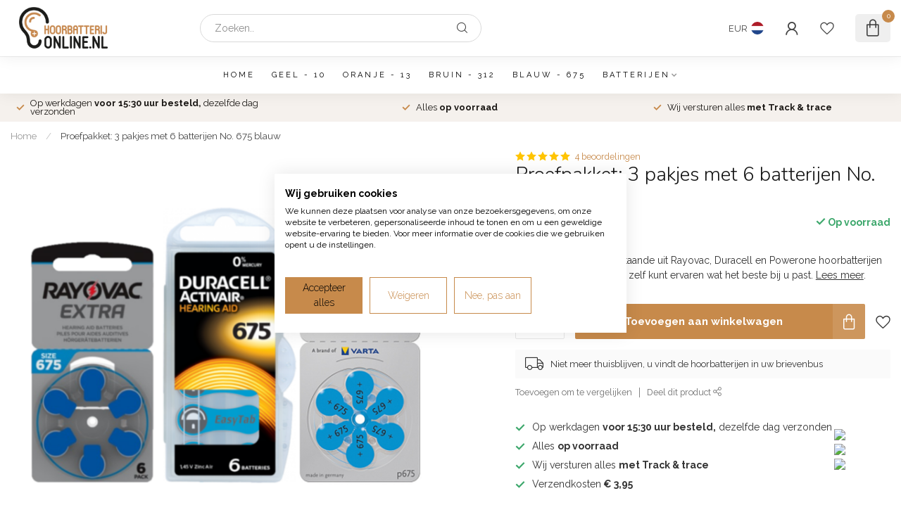

--- FILE ---
content_type: text/html;charset=utf-8
request_url: https://www.hoorbatterijonline.nl/proefpakket-no-675-hoorbatterij-blauw.html
body_size: 33194
content:
<!DOCTYPE html>
<html lang="nl">
  <head>
<link rel="preconnect" href="https://cdn.webshopapp.com">
<link rel="preconnect" href="https://fonts.googleapis.com">
<link rel="preconnect" href="https://fonts.gstatic.com" crossorigin>
<!--

    Theme Proxima | v1.0.0.1807202501_0_150322
    Theme designed and created by Dyvelopment - We are true e-commerce heroes!

    For custom Lightspeed eCom development or design contact us at www.dyvelopment.com

      _____                  _                                  _   
     |  __ \                | |                                | |  
     | |  | |_   ___   _____| | ___  _ __  _ __ ___   ___ _ __ | |_ 
     | |  | | | | \ \ / / _ \ |/ _ \| '_ \| '_ ` _ \ / _ \ '_ \| __|
     | |__| | |_| |\ V /  __/ | (_) | |_) | | | | | |  __/ | | | |_ 
     |_____/ \__, | \_/ \___|_|\___/| .__/|_| |_| |_|\___|_| |_|\__|
              __/ |                 | |                             
             |___/                  |_|                             
-->


<meta charset="utf-8"/>
<!-- [START] 'blocks/head.rain' -->
<!--

  (c) 2008-2026 Lightspeed Netherlands B.V.
  http://www.lightspeedhq.com
  Generated: 27-01-2026 @ 21:52:49

-->
<link rel="canonical" href="https://www.hoorbatterijonline.nl/proefpakket-no-675-hoorbatterij-blauw.html"/>
<link rel="alternate" href="https://www.hoorbatterijonline.nl/index.rss" type="application/rss+xml" title="Nieuwe producten"/>
<meta name="robots" content="noodp,noydir"/>
<meta name="google-site-verification" content="iF6yVgGsDDsmLiiLywfeeBhF_ongORCVgs5gzc0CXGk"/>
<meta name="google-site-verification" content="6BxTLV42D4J8VwDUaSQqR-N4FNUvLlDt-y2bWBspCJ4"/>
<meta name="google-site-verification" content="n6ivBDa91ucFIc1J0qgkmpqXSygt2Sq2Y4FAfhuB5vQ"/>
<meta property="og:url" content="https://www.hoorbatterijonline.nl/proefpakket-no-675-hoorbatterij-blauw.html?source=facebook"/>
<meta property="og:site_name" content="HoorbatterijOnline.nl"/>
<meta property="og:title" content="Proefpakket: 3 pakjes met 6 batterijen No. 675 blauw"/>
<meta property="og:description" content="Handig proefpakket bestaande uit Rayovac, Duracell en Powerone hoorbatterijen No. 675 BLAUW zodat u zelf kunt ervaren wat het beste bij u past."/>
<meta property="og:image" content="https://cdn.webshopapp.com/shops/150322/files/449904770/proefpakket-3-pakjes-met-6-batterijen-no-675-blauw.jpg"/>
<!--[if lt IE 9]>
<script src="https://cdn.webshopapp.com/assets/html5shiv.js?2025-02-20"></script>
<![endif]-->
<!-- [END] 'blocks/head.rain' -->

<title>Proefpakket: 3 pakjes met 6 batterijen No. 675 blauw - HoorbatterijOnline.nl</title>

<meta name="dyapps-addons-enabled" content="true">
<meta name="dyapps-addons-version" content="2022081001">
<meta name="dyapps-theme-name" content="Proxima">
<meta name="dyapps-theme-editor" content="false">

<meta name="description" content="Handig proefpakket bestaande uit Rayovac, Duracell en Powerone hoorbatterijen No. 675 BLAUW zodat u zelf kunt ervaren wat het beste bij u past." />
<meta name="keywords" content="Proefpakket:, 3, pakjes, met, 6, batterijen, No., 675, blauw, hoorbatterij, hoorbatterijen, batterij, batterijen, gehoorbatterij, gehoorbatterijen, gehoorapparaat, online, kopen" />

<meta http-equiv="X-UA-Compatible" content="IE=edge">
<meta name="viewport" content="width=device-width, initial-scale=1">

<link rel="shortcut icon" href="https://cdn.webshopapp.com/shops/150322/themes/174539/v/1867402/assets/favicon.ico?20230503084930" type="image/x-icon" />
<link rel="preload" as="image" href="https://cdn.webshopapp.com/shops/150322/themes/174539/assets/logo.png?2026011316161320210102171433">


	<link rel="preload" as="image" href="https://cdn.webshopapp.com/shops/150322/files/449904770/650x650x2/proefpakket-3-pakjes-met-6-batterijen-no-675-blauw.jpg">

<script src="https://cdn.webshopapp.com/shops/150322/themes/174539/assets/jquery-1-12-4-min.js?2026011316161320210102171433"></script>
<script>if(navigator.userAgent.indexOf("MSIE ") > -1 || navigator.userAgent.indexOf("Trident/") > -1) { document.write('<script src="https://cdn.webshopapp.com/shops/150322/themes/174539/assets/intersection-observer-polyfill.js?2026011316161320210102171433">\x3C/script>') }</script>

<style>/*!
 * Bootstrap Reboot v4.6.1 (https://getbootstrap.com/)
 * Copyright 2011-2021 The Bootstrap Authors
 * Copyright 2011-2021 Twitter, Inc.
 * Licensed under MIT (https://github.com/twbs/bootstrap/blob/main/LICENSE)
 * Forked from Normalize.css, licensed MIT (https://github.com/necolas/normalize.css/blob/master/LICENSE.md)
 */*,*::before,*::after{box-sizing:border-box}html{font-family:sans-serif;line-height:1.15;-webkit-text-size-adjust:100%;-webkit-tap-highlight-color:rgba(0,0,0,0)}article,aside,figcaption,figure,footer,header,hgroup,main,nav,section{display:block}body{margin:0;font-family:-apple-system,BlinkMacSystemFont,"Segoe UI",Roboto,"Helvetica Neue",Arial,"Noto Sans","Liberation Sans",sans-serif,"Apple Color Emoji","Segoe UI Emoji","Segoe UI Symbol","Noto Color Emoji";font-size:1rem;font-weight:400;line-height:1.42857143;color:#212529;text-align:left;background-color:#fff}[tabindex="-1"]:focus:not(:focus-visible){outline:0 !important}hr{box-sizing:content-box;height:0;overflow:visible}h1,h2,h3,h4,h5,h6{margin-top:0;margin-bottom:.5rem}p{margin-top:0;margin-bottom:1rem}abbr[title],abbr[data-original-title]{text-decoration:underline;text-decoration:underline dotted;cursor:help;border-bottom:0;text-decoration-skip-ink:none}address{margin-bottom:1rem;font-style:normal;line-height:inherit}ol,ul,dl{margin-top:0;margin-bottom:1rem}ol ol,ul ul,ol ul,ul ol{margin-bottom:0}dt{font-weight:700}dd{margin-bottom:.5rem;margin-left:0}blockquote{margin:0 0 1rem}b,strong{font-weight:bolder}small{font-size:80%}sub,sup{position:relative;font-size:75%;line-height:0;vertical-align:baseline}sub{bottom:-0.25em}sup{top:-0.5em}a{color:#007bff;text-decoration:none;background-color:transparent}a:hover{color:#0056b3;text-decoration:underline}a:not([href]):not([class]){color:inherit;text-decoration:none}a:not([href]):not([class]):hover{color:inherit;text-decoration:none}pre,code,kbd,samp{font-family:SFMono-Regular,Menlo,Monaco,Consolas,"Liberation Mono","Courier New",monospace;font-size:1em}pre{margin-top:0;margin-bottom:1rem;overflow:auto;-ms-overflow-style:scrollbar}figure{margin:0 0 1rem}img{vertical-align:middle;border-style:none}svg{overflow:hidden;vertical-align:middle}table{border-collapse:collapse}caption{padding-top:.75rem;padding-bottom:.75rem;color:#6c757d;text-align:left;caption-side:bottom}th{text-align:inherit;text-align:-webkit-match-parent}label{display:inline-block;margin-bottom:.5rem}button{border-radius:0}button:focus:not(:focus-visible){outline:0}input,button,select,optgroup,textarea{margin:0;font-family:inherit;font-size:inherit;line-height:inherit}button,input{overflow:visible}button,select{text-transform:none}[role=button]{cursor:pointer}select{word-wrap:normal}button,[type=button],[type=reset],[type=submit]{-webkit-appearance:button}button:not(:disabled),[type=button]:not(:disabled),[type=reset]:not(:disabled),[type=submit]:not(:disabled){cursor:pointer}button::-moz-focus-inner,[type=button]::-moz-focus-inner,[type=reset]::-moz-focus-inner,[type=submit]::-moz-focus-inner{padding:0;border-style:none}input[type=radio],input[type=checkbox]{box-sizing:border-box;padding:0}textarea{overflow:auto;resize:vertical}fieldset{min-width:0;padding:0;margin:0;border:0}legend{display:block;width:100%;max-width:100%;padding:0;margin-bottom:.5rem;font-size:1.5rem;line-height:inherit;color:inherit;white-space:normal}progress{vertical-align:baseline}[type=number]::-webkit-inner-spin-button,[type=number]::-webkit-outer-spin-button{height:auto}[type=search]{outline-offset:-2px;-webkit-appearance:none}[type=search]::-webkit-search-decoration{-webkit-appearance:none}::-webkit-file-upload-button{font:inherit;-webkit-appearance:button}output{display:inline-block}summary{display:list-item;cursor:pointer}template{display:none}[hidden]{display:none !important}/*!
 * Bootstrap Grid v4.6.1 (https://getbootstrap.com/)
 * Copyright 2011-2021 The Bootstrap Authors
 * Copyright 2011-2021 Twitter, Inc.
 * Licensed under MIT (https://github.com/twbs/bootstrap/blob/main/LICENSE)
 */html{box-sizing:border-box;-ms-overflow-style:scrollbar}*,*::before,*::after{box-sizing:inherit}.container,.container-fluid,.container-xl,.container-lg,.container-md,.container-sm{width:100%;padding-right:15px;padding-left:15px;margin-right:auto;margin-left:auto}@media(min-width: 576px){.container-sm,.container{max-width:540px}}@media(min-width: 768px){.container-md,.container-sm,.container{max-width:720px}}@media(min-width: 992px){.container-lg,.container-md,.container-sm,.container{max-width:960px}}@media(min-width: 1200px){.container-xl,.container-lg,.container-md,.container-sm,.container{max-width:1140px}}.row{display:flex;flex-wrap:wrap;margin-right:-15px;margin-left:-15px}.no-gutters{margin-right:0;margin-left:0}.no-gutters>.col,.no-gutters>[class*=col-]{padding-right:0;padding-left:0}.col-xl,.col-xl-auto,.col-xl-12,.col-xl-11,.col-xl-10,.col-xl-9,.col-xl-8,.col-xl-7,.col-xl-6,.col-xl-5,.col-xl-4,.col-xl-3,.col-xl-2,.col-xl-1,.col-lg,.col-lg-auto,.col-lg-12,.col-lg-11,.col-lg-10,.col-lg-9,.col-lg-8,.col-lg-7,.col-lg-6,.col-lg-5,.col-lg-4,.col-lg-3,.col-lg-2,.col-lg-1,.col-md,.col-md-auto,.col-md-12,.col-md-11,.col-md-10,.col-md-9,.col-md-8,.col-md-7,.col-md-6,.col-md-5,.col-md-4,.col-md-3,.col-md-2,.col-md-1,.col-sm,.col-sm-auto,.col-sm-12,.col-sm-11,.col-sm-10,.col-sm-9,.col-sm-8,.col-sm-7,.col-sm-6,.col-sm-5,.col-sm-4,.col-sm-3,.col-sm-2,.col-sm-1,.col,.col-auto,.col-12,.col-11,.col-10,.col-9,.col-8,.col-7,.col-6,.col-5,.col-4,.col-3,.col-2,.col-1{position:relative;width:100%;padding-right:15px;padding-left:15px}.col{flex-basis:0;flex-grow:1;max-width:100%}.row-cols-1>*{flex:0 0 100%;max-width:100%}.row-cols-2>*{flex:0 0 50%;max-width:50%}.row-cols-3>*{flex:0 0 33.3333333333%;max-width:33.3333333333%}.row-cols-4>*{flex:0 0 25%;max-width:25%}.row-cols-5>*{flex:0 0 20%;max-width:20%}.row-cols-6>*{flex:0 0 16.6666666667%;max-width:16.6666666667%}.col-auto{flex:0 0 auto;width:auto;max-width:100%}.col-1{flex:0 0 8.33333333%;max-width:8.33333333%}.col-2{flex:0 0 16.66666667%;max-width:16.66666667%}.col-3{flex:0 0 25%;max-width:25%}.col-4{flex:0 0 33.33333333%;max-width:33.33333333%}.col-5{flex:0 0 41.66666667%;max-width:41.66666667%}.col-6{flex:0 0 50%;max-width:50%}.col-7{flex:0 0 58.33333333%;max-width:58.33333333%}.col-8{flex:0 0 66.66666667%;max-width:66.66666667%}.col-9{flex:0 0 75%;max-width:75%}.col-10{flex:0 0 83.33333333%;max-width:83.33333333%}.col-11{flex:0 0 91.66666667%;max-width:91.66666667%}.col-12{flex:0 0 100%;max-width:100%}.order-first{order:-1}.order-last{order:13}.order-0{order:0}.order-1{order:1}.order-2{order:2}.order-3{order:3}.order-4{order:4}.order-5{order:5}.order-6{order:6}.order-7{order:7}.order-8{order:8}.order-9{order:9}.order-10{order:10}.order-11{order:11}.order-12{order:12}.offset-1{margin-left:8.33333333%}.offset-2{margin-left:16.66666667%}.offset-3{margin-left:25%}.offset-4{margin-left:33.33333333%}.offset-5{margin-left:41.66666667%}.offset-6{margin-left:50%}.offset-7{margin-left:58.33333333%}.offset-8{margin-left:66.66666667%}.offset-9{margin-left:75%}.offset-10{margin-left:83.33333333%}.offset-11{margin-left:91.66666667%}@media(min-width: 576px){.col-sm{flex-basis:0;flex-grow:1;max-width:100%}.row-cols-sm-1>*{flex:0 0 100%;max-width:100%}.row-cols-sm-2>*{flex:0 0 50%;max-width:50%}.row-cols-sm-3>*{flex:0 0 33.3333333333%;max-width:33.3333333333%}.row-cols-sm-4>*{flex:0 0 25%;max-width:25%}.row-cols-sm-5>*{flex:0 0 20%;max-width:20%}.row-cols-sm-6>*{flex:0 0 16.6666666667%;max-width:16.6666666667%}.col-sm-auto{flex:0 0 auto;width:auto;max-width:100%}.col-sm-1{flex:0 0 8.33333333%;max-width:8.33333333%}.col-sm-2{flex:0 0 16.66666667%;max-width:16.66666667%}.col-sm-3{flex:0 0 25%;max-width:25%}.col-sm-4{flex:0 0 33.33333333%;max-width:33.33333333%}.col-sm-5{flex:0 0 41.66666667%;max-width:41.66666667%}.col-sm-6{flex:0 0 50%;max-width:50%}.col-sm-7{flex:0 0 58.33333333%;max-width:58.33333333%}.col-sm-8{flex:0 0 66.66666667%;max-width:66.66666667%}.col-sm-9{flex:0 0 75%;max-width:75%}.col-sm-10{flex:0 0 83.33333333%;max-width:83.33333333%}.col-sm-11{flex:0 0 91.66666667%;max-width:91.66666667%}.col-sm-12{flex:0 0 100%;max-width:100%}.order-sm-first{order:-1}.order-sm-last{order:13}.order-sm-0{order:0}.order-sm-1{order:1}.order-sm-2{order:2}.order-sm-3{order:3}.order-sm-4{order:4}.order-sm-5{order:5}.order-sm-6{order:6}.order-sm-7{order:7}.order-sm-8{order:8}.order-sm-9{order:9}.order-sm-10{order:10}.order-sm-11{order:11}.order-sm-12{order:12}.offset-sm-0{margin-left:0}.offset-sm-1{margin-left:8.33333333%}.offset-sm-2{margin-left:16.66666667%}.offset-sm-3{margin-left:25%}.offset-sm-4{margin-left:33.33333333%}.offset-sm-5{margin-left:41.66666667%}.offset-sm-6{margin-left:50%}.offset-sm-7{margin-left:58.33333333%}.offset-sm-8{margin-left:66.66666667%}.offset-sm-9{margin-left:75%}.offset-sm-10{margin-left:83.33333333%}.offset-sm-11{margin-left:91.66666667%}}@media(min-width: 768px){.col-md{flex-basis:0;flex-grow:1;max-width:100%}.row-cols-md-1>*{flex:0 0 100%;max-width:100%}.row-cols-md-2>*{flex:0 0 50%;max-width:50%}.row-cols-md-3>*{flex:0 0 33.3333333333%;max-width:33.3333333333%}.row-cols-md-4>*{flex:0 0 25%;max-width:25%}.row-cols-md-5>*{flex:0 0 20%;max-width:20%}.row-cols-md-6>*{flex:0 0 16.6666666667%;max-width:16.6666666667%}.col-md-auto{flex:0 0 auto;width:auto;max-width:100%}.col-md-1{flex:0 0 8.33333333%;max-width:8.33333333%}.col-md-2{flex:0 0 16.66666667%;max-width:16.66666667%}.col-md-3{flex:0 0 25%;max-width:25%}.col-md-4{flex:0 0 33.33333333%;max-width:33.33333333%}.col-md-5{flex:0 0 41.66666667%;max-width:41.66666667%}.col-md-6{flex:0 0 50%;max-width:50%}.col-md-7{flex:0 0 58.33333333%;max-width:58.33333333%}.col-md-8{flex:0 0 66.66666667%;max-width:66.66666667%}.col-md-9{flex:0 0 75%;max-width:75%}.col-md-10{flex:0 0 83.33333333%;max-width:83.33333333%}.col-md-11{flex:0 0 91.66666667%;max-width:91.66666667%}.col-md-12{flex:0 0 100%;max-width:100%}.order-md-first{order:-1}.order-md-last{order:13}.order-md-0{order:0}.order-md-1{order:1}.order-md-2{order:2}.order-md-3{order:3}.order-md-4{order:4}.order-md-5{order:5}.order-md-6{order:6}.order-md-7{order:7}.order-md-8{order:8}.order-md-9{order:9}.order-md-10{order:10}.order-md-11{order:11}.order-md-12{order:12}.offset-md-0{margin-left:0}.offset-md-1{margin-left:8.33333333%}.offset-md-2{margin-left:16.66666667%}.offset-md-3{margin-left:25%}.offset-md-4{margin-left:33.33333333%}.offset-md-5{margin-left:41.66666667%}.offset-md-6{margin-left:50%}.offset-md-7{margin-left:58.33333333%}.offset-md-8{margin-left:66.66666667%}.offset-md-9{margin-left:75%}.offset-md-10{margin-left:83.33333333%}.offset-md-11{margin-left:91.66666667%}}@media(min-width: 992px){.col-lg{flex-basis:0;flex-grow:1;max-width:100%}.row-cols-lg-1>*{flex:0 0 100%;max-width:100%}.row-cols-lg-2>*{flex:0 0 50%;max-width:50%}.row-cols-lg-3>*{flex:0 0 33.3333333333%;max-width:33.3333333333%}.row-cols-lg-4>*{flex:0 0 25%;max-width:25%}.row-cols-lg-5>*{flex:0 0 20%;max-width:20%}.row-cols-lg-6>*{flex:0 0 16.6666666667%;max-width:16.6666666667%}.col-lg-auto{flex:0 0 auto;width:auto;max-width:100%}.col-lg-1{flex:0 0 8.33333333%;max-width:8.33333333%}.col-lg-2{flex:0 0 16.66666667%;max-width:16.66666667%}.col-lg-3{flex:0 0 25%;max-width:25%}.col-lg-4{flex:0 0 33.33333333%;max-width:33.33333333%}.col-lg-5{flex:0 0 41.66666667%;max-width:41.66666667%}.col-lg-6{flex:0 0 50%;max-width:50%}.col-lg-7{flex:0 0 58.33333333%;max-width:58.33333333%}.col-lg-8{flex:0 0 66.66666667%;max-width:66.66666667%}.col-lg-9{flex:0 0 75%;max-width:75%}.col-lg-10{flex:0 0 83.33333333%;max-width:83.33333333%}.col-lg-11{flex:0 0 91.66666667%;max-width:91.66666667%}.col-lg-12{flex:0 0 100%;max-width:100%}.order-lg-first{order:-1}.order-lg-last{order:13}.order-lg-0{order:0}.order-lg-1{order:1}.order-lg-2{order:2}.order-lg-3{order:3}.order-lg-4{order:4}.order-lg-5{order:5}.order-lg-6{order:6}.order-lg-7{order:7}.order-lg-8{order:8}.order-lg-9{order:9}.order-lg-10{order:10}.order-lg-11{order:11}.order-lg-12{order:12}.offset-lg-0{margin-left:0}.offset-lg-1{margin-left:8.33333333%}.offset-lg-2{margin-left:16.66666667%}.offset-lg-3{margin-left:25%}.offset-lg-4{margin-left:33.33333333%}.offset-lg-5{margin-left:41.66666667%}.offset-lg-6{margin-left:50%}.offset-lg-7{margin-left:58.33333333%}.offset-lg-8{margin-left:66.66666667%}.offset-lg-9{margin-left:75%}.offset-lg-10{margin-left:83.33333333%}.offset-lg-11{margin-left:91.66666667%}}@media(min-width: 1200px){.col-xl{flex-basis:0;flex-grow:1;max-width:100%}.row-cols-xl-1>*{flex:0 0 100%;max-width:100%}.row-cols-xl-2>*{flex:0 0 50%;max-width:50%}.row-cols-xl-3>*{flex:0 0 33.3333333333%;max-width:33.3333333333%}.row-cols-xl-4>*{flex:0 0 25%;max-width:25%}.row-cols-xl-5>*{flex:0 0 20%;max-width:20%}.row-cols-xl-6>*{flex:0 0 16.6666666667%;max-width:16.6666666667%}.col-xl-auto{flex:0 0 auto;width:auto;max-width:100%}.col-xl-1{flex:0 0 8.33333333%;max-width:8.33333333%}.col-xl-2{flex:0 0 16.66666667%;max-width:16.66666667%}.col-xl-3{flex:0 0 25%;max-width:25%}.col-xl-4{flex:0 0 33.33333333%;max-width:33.33333333%}.col-xl-5{flex:0 0 41.66666667%;max-width:41.66666667%}.col-xl-6{flex:0 0 50%;max-width:50%}.col-xl-7{flex:0 0 58.33333333%;max-width:58.33333333%}.col-xl-8{flex:0 0 66.66666667%;max-width:66.66666667%}.col-xl-9{flex:0 0 75%;max-width:75%}.col-xl-10{flex:0 0 83.33333333%;max-width:83.33333333%}.col-xl-11{flex:0 0 91.66666667%;max-width:91.66666667%}.col-xl-12{flex:0 0 100%;max-width:100%}.order-xl-first{order:-1}.order-xl-last{order:13}.order-xl-0{order:0}.order-xl-1{order:1}.order-xl-2{order:2}.order-xl-3{order:3}.order-xl-4{order:4}.order-xl-5{order:5}.order-xl-6{order:6}.order-xl-7{order:7}.order-xl-8{order:8}.order-xl-9{order:9}.order-xl-10{order:10}.order-xl-11{order:11}.order-xl-12{order:12}.offset-xl-0{margin-left:0}.offset-xl-1{margin-left:8.33333333%}.offset-xl-2{margin-left:16.66666667%}.offset-xl-3{margin-left:25%}.offset-xl-4{margin-left:33.33333333%}.offset-xl-5{margin-left:41.66666667%}.offset-xl-6{margin-left:50%}.offset-xl-7{margin-left:58.33333333%}.offset-xl-8{margin-left:66.66666667%}.offset-xl-9{margin-left:75%}.offset-xl-10{margin-left:83.33333333%}.offset-xl-11{margin-left:91.66666667%}}.d-none{display:none !important}.d-inline{display:inline !important}.d-inline-block{display:inline-block !important}.d-block{display:block !important}.d-table{display:table !important}.d-table-row{display:table-row !important}.d-table-cell{display:table-cell !important}.d-flex{display:flex !important}.d-inline-flex{display:inline-flex !important}@media(min-width: 576px){.d-sm-none{display:none !important}.d-sm-inline{display:inline !important}.d-sm-inline-block{display:inline-block !important}.d-sm-block{display:block !important}.d-sm-table{display:table !important}.d-sm-table-row{display:table-row !important}.d-sm-table-cell{display:table-cell !important}.d-sm-flex{display:flex !important}.d-sm-inline-flex{display:inline-flex !important}}@media(min-width: 768px){.d-md-none{display:none !important}.d-md-inline{display:inline !important}.d-md-inline-block{display:inline-block !important}.d-md-block{display:block !important}.d-md-table{display:table !important}.d-md-table-row{display:table-row !important}.d-md-table-cell{display:table-cell !important}.d-md-flex{display:flex !important}.d-md-inline-flex{display:inline-flex !important}}@media(min-width: 992px){.d-lg-none{display:none !important}.d-lg-inline{display:inline !important}.d-lg-inline-block{display:inline-block !important}.d-lg-block{display:block !important}.d-lg-table{display:table !important}.d-lg-table-row{display:table-row !important}.d-lg-table-cell{display:table-cell !important}.d-lg-flex{display:flex !important}.d-lg-inline-flex{display:inline-flex !important}}@media(min-width: 1200px){.d-xl-none{display:none !important}.d-xl-inline{display:inline !important}.d-xl-inline-block{display:inline-block !important}.d-xl-block{display:block !important}.d-xl-table{display:table !important}.d-xl-table-row{display:table-row !important}.d-xl-table-cell{display:table-cell !important}.d-xl-flex{display:flex !important}.d-xl-inline-flex{display:inline-flex !important}}@media print{.d-print-none{display:none !important}.d-print-inline{display:inline !important}.d-print-inline-block{display:inline-block !important}.d-print-block{display:block !important}.d-print-table{display:table !important}.d-print-table-row{display:table-row !important}.d-print-table-cell{display:table-cell !important}.d-print-flex{display:flex !important}.d-print-inline-flex{display:inline-flex !important}}.flex-row{flex-direction:row !important}.flex-column{flex-direction:column !important}.flex-row-reverse{flex-direction:row-reverse !important}.flex-column-reverse{flex-direction:column-reverse !important}.flex-wrap{flex-wrap:wrap !important}.flex-nowrap{flex-wrap:nowrap !important}.flex-wrap-reverse{flex-wrap:wrap-reverse !important}.flex-fill{flex:1 1 auto !important}.flex-grow-0{flex-grow:0 !important}.flex-grow-1{flex-grow:1 !important}.flex-shrink-0{flex-shrink:0 !important}.flex-shrink-1{flex-shrink:1 !important}.justify-content-start{justify-content:flex-start !important}.justify-content-end{justify-content:flex-end !important}.justify-content-center{justify-content:center !important}.justify-content-between{justify-content:space-between !important}.justify-content-around{justify-content:space-around !important}.align-items-start{align-items:flex-start !important}.align-items-end{align-items:flex-end !important}.align-items-center{align-items:center !important}.align-items-baseline{align-items:baseline !important}.align-items-stretch{align-items:stretch !important}.align-content-start{align-content:flex-start !important}.align-content-end{align-content:flex-end !important}.align-content-center{align-content:center !important}.align-content-between{align-content:space-between !important}.align-content-around{align-content:space-around !important}.align-content-stretch{align-content:stretch !important}.align-self-auto{align-self:auto !important}.align-self-start{align-self:flex-start !important}.align-self-end{align-self:flex-end !important}.align-self-center{align-self:center !important}.align-self-baseline{align-self:baseline !important}.align-self-stretch{align-self:stretch !important}@media(min-width: 576px){.flex-sm-row{flex-direction:row !important}.flex-sm-column{flex-direction:column !important}.flex-sm-row-reverse{flex-direction:row-reverse !important}.flex-sm-column-reverse{flex-direction:column-reverse !important}.flex-sm-wrap{flex-wrap:wrap !important}.flex-sm-nowrap{flex-wrap:nowrap !important}.flex-sm-wrap-reverse{flex-wrap:wrap-reverse !important}.flex-sm-fill{flex:1 1 auto !important}.flex-sm-grow-0{flex-grow:0 !important}.flex-sm-grow-1{flex-grow:1 !important}.flex-sm-shrink-0{flex-shrink:0 !important}.flex-sm-shrink-1{flex-shrink:1 !important}.justify-content-sm-start{justify-content:flex-start !important}.justify-content-sm-end{justify-content:flex-end !important}.justify-content-sm-center{justify-content:center !important}.justify-content-sm-between{justify-content:space-between !important}.justify-content-sm-around{justify-content:space-around !important}.align-items-sm-start{align-items:flex-start !important}.align-items-sm-end{align-items:flex-end !important}.align-items-sm-center{align-items:center !important}.align-items-sm-baseline{align-items:baseline !important}.align-items-sm-stretch{align-items:stretch !important}.align-content-sm-start{align-content:flex-start !important}.align-content-sm-end{align-content:flex-end !important}.align-content-sm-center{align-content:center !important}.align-content-sm-between{align-content:space-between !important}.align-content-sm-around{align-content:space-around !important}.align-content-sm-stretch{align-content:stretch !important}.align-self-sm-auto{align-self:auto !important}.align-self-sm-start{align-self:flex-start !important}.align-self-sm-end{align-self:flex-end !important}.align-self-sm-center{align-self:center !important}.align-self-sm-baseline{align-self:baseline !important}.align-self-sm-stretch{align-self:stretch !important}}@media(min-width: 768px){.flex-md-row{flex-direction:row !important}.flex-md-column{flex-direction:column !important}.flex-md-row-reverse{flex-direction:row-reverse !important}.flex-md-column-reverse{flex-direction:column-reverse !important}.flex-md-wrap{flex-wrap:wrap !important}.flex-md-nowrap{flex-wrap:nowrap !important}.flex-md-wrap-reverse{flex-wrap:wrap-reverse !important}.flex-md-fill{flex:1 1 auto !important}.flex-md-grow-0{flex-grow:0 !important}.flex-md-grow-1{flex-grow:1 !important}.flex-md-shrink-0{flex-shrink:0 !important}.flex-md-shrink-1{flex-shrink:1 !important}.justify-content-md-start{justify-content:flex-start !important}.justify-content-md-end{justify-content:flex-end !important}.justify-content-md-center{justify-content:center !important}.justify-content-md-between{justify-content:space-between !important}.justify-content-md-around{justify-content:space-around !important}.align-items-md-start{align-items:flex-start !important}.align-items-md-end{align-items:flex-end !important}.align-items-md-center{align-items:center !important}.align-items-md-baseline{align-items:baseline !important}.align-items-md-stretch{align-items:stretch !important}.align-content-md-start{align-content:flex-start !important}.align-content-md-end{align-content:flex-end !important}.align-content-md-center{align-content:center !important}.align-content-md-between{align-content:space-between !important}.align-content-md-around{align-content:space-around !important}.align-content-md-stretch{align-content:stretch !important}.align-self-md-auto{align-self:auto !important}.align-self-md-start{align-self:flex-start !important}.align-self-md-end{align-self:flex-end !important}.align-self-md-center{align-self:center !important}.align-self-md-baseline{align-self:baseline !important}.align-self-md-stretch{align-self:stretch !important}}@media(min-width: 992px){.flex-lg-row{flex-direction:row !important}.flex-lg-column{flex-direction:column !important}.flex-lg-row-reverse{flex-direction:row-reverse !important}.flex-lg-column-reverse{flex-direction:column-reverse !important}.flex-lg-wrap{flex-wrap:wrap !important}.flex-lg-nowrap{flex-wrap:nowrap !important}.flex-lg-wrap-reverse{flex-wrap:wrap-reverse !important}.flex-lg-fill{flex:1 1 auto !important}.flex-lg-grow-0{flex-grow:0 !important}.flex-lg-grow-1{flex-grow:1 !important}.flex-lg-shrink-0{flex-shrink:0 !important}.flex-lg-shrink-1{flex-shrink:1 !important}.justify-content-lg-start{justify-content:flex-start !important}.justify-content-lg-end{justify-content:flex-end !important}.justify-content-lg-center{justify-content:center !important}.justify-content-lg-between{justify-content:space-between !important}.justify-content-lg-around{justify-content:space-around !important}.align-items-lg-start{align-items:flex-start !important}.align-items-lg-end{align-items:flex-end !important}.align-items-lg-center{align-items:center !important}.align-items-lg-baseline{align-items:baseline !important}.align-items-lg-stretch{align-items:stretch !important}.align-content-lg-start{align-content:flex-start !important}.align-content-lg-end{align-content:flex-end !important}.align-content-lg-center{align-content:center !important}.align-content-lg-between{align-content:space-between !important}.align-content-lg-around{align-content:space-around !important}.align-content-lg-stretch{align-content:stretch !important}.align-self-lg-auto{align-self:auto !important}.align-self-lg-start{align-self:flex-start !important}.align-self-lg-end{align-self:flex-end !important}.align-self-lg-center{align-self:center !important}.align-self-lg-baseline{align-self:baseline !important}.align-self-lg-stretch{align-self:stretch !important}}@media(min-width: 1200px){.flex-xl-row{flex-direction:row !important}.flex-xl-column{flex-direction:column !important}.flex-xl-row-reverse{flex-direction:row-reverse !important}.flex-xl-column-reverse{flex-direction:column-reverse !important}.flex-xl-wrap{flex-wrap:wrap !important}.flex-xl-nowrap{flex-wrap:nowrap !important}.flex-xl-wrap-reverse{flex-wrap:wrap-reverse !important}.flex-xl-fill{flex:1 1 auto !important}.flex-xl-grow-0{flex-grow:0 !important}.flex-xl-grow-1{flex-grow:1 !important}.flex-xl-shrink-0{flex-shrink:0 !important}.flex-xl-shrink-1{flex-shrink:1 !important}.justify-content-xl-start{justify-content:flex-start !important}.justify-content-xl-end{justify-content:flex-end !important}.justify-content-xl-center{justify-content:center !important}.justify-content-xl-between{justify-content:space-between !important}.justify-content-xl-around{justify-content:space-around !important}.align-items-xl-start{align-items:flex-start !important}.align-items-xl-end{align-items:flex-end !important}.align-items-xl-center{align-items:center !important}.align-items-xl-baseline{align-items:baseline !important}.align-items-xl-stretch{align-items:stretch !important}.align-content-xl-start{align-content:flex-start !important}.align-content-xl-end{align-content:flex-end !important}.align-content-xl-center{align-content:center !important}.align-content-xl-between{align-content:space-between !important}.align-content-xl-around{align-content:space-around !important}.align-content-xl-stretch{align-content:stretch !important}.align-self-xl-auto{align-self:auto !important}.align-self-xl-start{align-self:flex-start !important}.align-self-xl-end{align-self:flex-end !important}.align-self-xl-center{align-self:center !important}.align-self-xl-baseline{align-self:baseline !important}.align-self-xl-stretch{align-self:stretch !important}}.m-0{margin:0 !important}.mt-0,.my-0{margin-top:0 !important}.mr-0,.mx-0{margin-right:0 !important}.mb-0,.my-0{margin-bottom:0 !important}.ml-0,.mx-0{margin-left:0 !important}.m-1{margin:5px !important}.mt-1,.my-1{margin-top:5px !important}.mr-1,.mx-1{margin-right:5px !important}.mb-1,.my-1{margin-bottom:5px !important}.ml-1,.mx-1{margin-left:5px !important}.m-2{margin:10px !important}.mt-2,.my-2{margin-top:10px !important}.mr-2,.mx-2{margin-right:10px !important}.mb-2,.my-2{margin-bottom:10px !important}.ml-2,.mx-2{margin-left:10px !important}.m-3{margin:15px !important}.mt-3,.my-3{margin-top:15px !important}.mr-3,.mx-3{margin-right:15px !important}.mb-3,.my-3{margin-bottom:15px !important}.ml-3,.mx-3{margin-left:15px !important}.m-4{margin:30px !important}.mt-4,.my-4{margin-top:30px !important}.mr-4,.mx-4{margin-right:30px !important}.mb-4,.my-4{margin-bottom:30px !important}.ml-4,.mx-4{margin-left:30px !important}.m-5{margin:50px !important}.mt-5,.my-5{margin-top:50px !important}.mr-5,.mx-5{margin-right:50px !important}.mb-5,.my-5{margin-bottom:50px !important}.ml-5,.mx-5{margin-left:50px !important}.m-6{margin:80px !important}.mt-6,.my-6{margin-top:80px !important}.mr-6,.mx-6{margin-right:80px !important}.mb-6,.my-6{margin-bottom:80px !important}.ml-6,.mx-6{margin-left:80px !important}.p-0{padding:0 !important}.pt-0,.py-0{padding-top:0 !important}.pr-0,.px-0{padding-right:0 !important}.pb-0,.py-0{padding-bottom:0 !important}.pl-0,.px-0{padding-left:0 !important}.p-1{padding:5px !important}.pt-1,.py-1{padding-top:5px !important}.pr-1,.px-1{padding-right:5px !important}.pb-1,.py-1{padding-bottom:5px !important}.pl-1,.px-1{padding-left:5px !important}.p-2{padding:10px !important}.pt-2,.py-2{padding-top:10px !important}.pr-2,.px-2{padding-right:10px !important}.pb-2,.py-2{padding-bottom:10px !important}.pl-2,.px-2{padding-left:10px !important}.p-3{padding:15px !important}.pt-3,.py-3{padding-top:15px !important}.pr-3,.px-3{padding-right:15px !important}.pb-3,.py-3{padding-bottom:15px !important}.pl-3,.px-3{padding-left:15px !important}.p-4{padding:30px !important}.pt-4,.py-4{padding-top:30px !important}.pr-4,.px-4{padding-right:30px !important}.pb-4,.py-4{padding-bottom:30px !important}.pl-4,.px-4{padding-left:30px !important}.p-5{padding:50px !important}.pt-5,.py-5{padding-top:50px !important}.pr-5,.px-5{padding-right:50px !important}.pb-5,.py-5{padding-bottom:50px !important}.pl-5,.px-5{padding-left:50px !important}.p-6{padding:80px !important}.pt-6,.py-6{padding-top:80px !important}.pr-6,.px-6{padding-right:80px !important}.pb-6,.py-6{padding-bottom:80px !important}.pl-6,.px-6{padding-left:80px !important}.m-n1{margin:-5px !important}.mt-n1,.my-n1{margin-top:-5px !important}.mr-n1,.mx-n1{margin-right:-5px !important}.mb-n1,.my-n1{margin-bottom:-5px !important}.ml-n1,.mx-n1{margin-left:-5px !important}.m-n2{margin:-10px !important}.mt-n2,.my-n2{margin-top:-10px !important}.mr-n2,.mx-n2{margin-right:-10px !important}.mb-n2,.my-n2{margin-bottom:-10px !important}.ml-n2,.mx-n2{margin-left:-10px !important}.m-n3{margin:-15px !important}.mt-n3,.my-n3{margin-top:-15px !important}.mr-n3,.mx-n3{margin-right:-15px !important}.mb-n3,.my-n3{margin-bottom:-15px !important}.ml-n3,.mx-n3{margin-left:-15px !important}.m-n4{margin:-30px !important}.mt-n4,.my-n4{margin-top:-30px !important}.mr-n4,.mx-n4{margin-right:-30px !important}.mb-n4,.my-n4{margin-bottom:-30px !important}.ml-n4,.mx-n4{margin-left:-30px !important}.m-n5{margin:-50px !important}.mt-n5,.my-n5{margin-top:-50px !important}.mr-n5,.mx-n5{margin-right:-50px !important}.mb-n5,.my-n5{margin-bottom:-50px !important}.ml-n5,.mx-n5{margin-left:-50px !important}.m-n6{margin:-80px !important}.mt-n6,.my-n6{margin-top:-80px !important}.mr-n6,.mx-n6{margin-right:-80px !important}.mb-n6,.my-n6{margin-bottom:-80px !important}.ml-n6,.mx-n6{margin-left:-80px !important}.m-auto{margin:auto !important}.mt-auto,.my-auto{margin-top:auto !important}.mr-auto,.mx-auto{margin-right:auto !important}.mb-auto,.my-auto{margin-bottom:auto !important}.ml-auto,.mx-auto{margin-left:auto !important}@media(min-width: 576px){.m-sm-0{margin:0 !important}.mt-sm-0,.my-sm-0{margin-top:0 !important}.mr-sm-0,.mx-sm-0{margin-right:0 !important}.mb-sm-0,.my-sm-0{margin-bottom:0 !important}.ml-sm-0,.mx-sm-0{margin-left:0 !important}.m-sm-1{margin:5px !important}.mt-sm-1,.my-sm-1{margin-top:5px !important}.mr-sm-1,.mx-sm-1{margin-right:5px !important}.mb-sm-1,.my-sm-1{margin-bottom:5px !important}.ml-sm-1,.mx-sm-1{margin-left:5px !important}.m-sm-2{margin:10px !important}.mt-sm-2,.my-sm-2{margin-top:10px !important}.mr-sm-2,.mx-sm-2{margin-right:10px !important}.mb-sm-2,.my-sm-2{margin-bottom:10px !important}.ml-sm-2,.mx-sm-2{margin-left:10px !important}.m-sm-3{margin:15px !important}.mt-sm-3,.my-sm-3{margin-top:15px !important}.mr-sm-3,.mx-sm-3{margin-right:15px !important}.mb-sm-3,.my-sm-3{margin-bottom:15px !important}.ml-sm-3,.mx-sm-3{margin-left:15px !important}.m-sm-4{margin:30px !important}.mt-sm-4,.my-sm-4{margin-top:30px !important}.mr-sm-4,.mx-sm-4{margin-right:30px !important}.mb-sm-4,.my-sm-4{margin-bottom:30px !important}.ml-sm-4,.mx-sm-4{margin-left:30px !important}.m-sm-5{margin:50px !important}.mt-sm-5,.my-sm-5{margin-top:50px !important}.mr-sm-5,.mx-sm-5{margin-right:50px !important}.mb-sm-5,.my-sm-5{margin-bottom:50px !important}.ml-sm-5,.mx-sm-5{margin-left:50px !important}.m-sm-6{margin:80px !important}.mt-sm-6,.my-sm-6{margin-top:80px !important}.mr-sm-6,.mx-sm-6{margin-right:80px !important}.mb-sm-6,.my-sm-6{margin-bottom:80px !important}.ml-sm-6,.mx-sm-6{margin-left:80px !important}.p-sm-0{padding:0 !important}.pt-sm-0,.py-sm-0{padding-top:0 !important}.pr-sm-0,.px-sm-0{padding-right:0 !important}.pb-sm-0,.py-sm-0{padding-bottom:0 !important}.pl-sm-0,.px-sm-0{padding-left:0 !important}.p-sm-1{padding:5px !important}.pt-sm-1,.py-sm-1{padding-top:5px !important}.pr-sm-1,.px-sm-1{padding-right:5px !important}.pb-sm-1,.py-sm-1{padding-bottom:5px !important}.pl-sm-1,.px-sm-1{padding-left:5px !important}.p-sm-2{padding:10px !important}.pt-sm-2,.py-sm-2{padding-top:10px !important}.pr-sm-2,.px-sm-2{padding-right:10px !important}.pb-sm-2,.py-sm-2{padding-bottom:10px !important}.pl-sm-2,.px-sm-2{padding-left:10px !important}.p-sm-3{padding:15px !important}.pt-sm-3,.py-sm-3{padding-top:15px !important}.pr-sm-3,.px-sm-3{padding-right:15px !important}.pb-sm-3,.py-sm-3{padding-bottom:15px !important}.pl-sm-3,.px-sm-3{padding-left:15px !important}.p-sm-4{padding:30px !important}.pt-sm-4,.py-sm-4{padding-top:30px !important}.pr-sm-4,.px-sm-4{padding-right:30px !important}.pb-sm-4,.py-sm-4{padding-bottom:30px !important}.pl-sm-4,.px-sm-4{padding-left:30px !important}.p-sm-5{padding:50px !important}.pt-sm-5,.py-sm-5{padding-top:50px !important}.pr-sm-5,.px-sm-5{padding-right:50px !important}.pb-sm-5,.py-sm-5{padding-bottom:50px !important}.pl-sm-5,.px-sm-5{padding-left:50px !important}.p-sm-6{padding:80px !important}.pt-sm-6,.py-sm-6{padding-top:80px !important}.pr-sm-6,.px-sm-6{padding-right:80px !important}.pb-sm-6,.py-sm-6{padding-bottom:80px !important}.pl-sm-6,.px-sm-6{padding-left:80px !important}.m-sm-n1{margin:-5px !important}.mt-sm-n1,.my-sm-n1{margin-top:-5px !important}.mr-sm-n1,.mx-sm-n1{margin-right:-5px !important}.mb-sm-n1,.my-sm-n1{margin-bottom:-5px !important}.ml-sm-n1,.mx-sm-n1{margin-left:-5px !important}.m-sm-n2{margin:-10px !important}.mt-sm-n2,.my-sm-n2{margin-top:-10px !important}.mr-sm-n2,.mx-sm-n2{margin-right:-10px !important}.mb-sm-n2,.my-sm-n2{margin-bottom:-10px !important}.ml-sm-n2,.mx-sm-n2{margin-left:-10px !important}.m-sm-n3{margin:-15px !important}.mt-sm-n3,.my-sm-n3{margin-top:-15px !important}.mr-sm-n3,.mx-sm-n3{margin-right:-15px !important}.mb-sm-n3,.my-sm-n3{margin-bottom:-15px !important}.ml-sm-n3,.mx-sm-n3{margin-left:-15px !important}.m-sm-n4{margin:-30px !important}.mt-sm-n4,.my-sm-n4{margin-top:-30px !important}.mr-sm-n4,.mx-sm-n4{margin-right:-30px !important}.mb-sm-n4,.my-sm-n4{margin-bottom:-30px !important}.ml-sm-n4,.mx-sm-n4{margin-left:-30px !important}.m-sm-n5{margin:-50px !important}.mt-sm-n5,.my-sm-n5{margin-top:-50px !important}.mr-sm-n5,.mx-sm-n5{margin-right:-50px !important}.mb-sm-n5,.my-sm-n5{margin-bottom:-50px !important}.ml-sm-n5,.mx-sm-n5{margin-left:-50px !important}.m-sm-n6{margin:-80px !important}.mt-sm-n6,.my-sm-n6{margin-top:-80px !important}.mr-sm-n6,.mx-sm-n6{margin-right:-80px !important}.mb-sm-n6,.my-sm-n6{margin-bottom:-80px !important}.ml-sm-n6,.mx-sm-n6{margin-left:-80px !important}.m-sm-auto{margin:auto !important}.mt-sm-auto,.my-sm-auto{margin-top:auto !important}.mr-sm-auto,.mx-sm-auto{margin-right:auto !important}.mb-sm-auto,.my-sm-auto{margin-bottom:auto !important}.ml-sm-auto,.mx-sm-auto{margin-left:auto !important}}@media(min-width: 768px){.m-md-0{margin:0 !important}.mt-md-0,.my-md-0{margin-top:0 !important}.mr-md-0,.mx-md-0{margin-right:0 !important}.mb-md-0,.my-md-0{margin-bottom:0 !important}.ml-md-0,.mx-md-0{margin-left:0 !important}.m-md-1{margin:5px !important}.mt-md-1,.my-md-1{margin-top:5px !important}.mr-md-1,.mx-md-1{margin-right:5px !important}.mb-md-1,.my-md-1{margin-bottom:5px !important}.ml-md-1,.mx-md-1{margin-left:5px !important}.m-md-2{margin:10px !important}.mt-md-2,.my-md-2{margin-top:10px !important}.mr-md-2,.mx-md-2{margin-right:10px !important}.mb-md-2,.my-md-2{margin-bottom:10px !important}.ml-md-2,.mx-md-2{margin-left:10px !important}.m-md-3{margin:15px !important}.mt-md-3,.my-md-3{margin-top:15px !important}.mr-md-3,.mx-md-3{margin-right:15px !important}.mb-md-3,.my-md-3{margin-bottom:15px !important}.ml-md-3,.mx-md-3{margin-left:15px !important}.m-md-4{margin:30px !important}.mt-md-4,.my-md-4{margin-top:30px !important}.mr-md-4,.mx-md-4{margin-right:30px !important}.mb-md-4,.my-md-4{margin-bottom:30px !important}.ml-md-4,.mx-md-4{margin-left:30px !important}.m-md-5{margin:50px !important}.mt-md-5,.my-md-5{margin-top:50px !important}.mr-md-5,.mx-md-5{margin-right:50px !important}.mb-md-5,.my-md-5{margin-bottom:50px !important}.ml-md-5,.mx-md-5{margin-left:50px !important}.m-md-6{margin:80px !important}.mt-md-6,.my-md-6{margin-top:80px !important}.mr-md-6,.mx-md-6{margin-right:80px !important}.mb-md-6,.my-md-6{margin-bottom:80px !important}.ml-md-6,.mx-md-6{margin-left:80px !important}.p-md-0{padding:0 !important}.pt-md-0,.py-md-0{padding-top:0 !important}.pr-md-0,.px-md-0{padding-right:0 !important}.pb-md-0,.py-md-0{padding-bottom:0 !important}.pl-md-0,.px-md-0{padding-left:0 !important}.p-md-1{padding:5px !important}.pt-md-1,.py-md-1{padding-top:5px !important}.pr-md-1,.px-md-1{padding-right:5px !important}.pb-md-1,.py-md-1{padding-bottom:5px !important}.pl-md-1,.px-md-1{padding-left:5px !important}.p-md-2{padding:10px !important}.pt-md-2,.py-md-2{padding-top:10px !important}.pr-md-2,.px-md-2{padding-right:10px !important}.pb-md-2,.py-md-2{padding-bottom:10px !important}.pl-md-2,.px-md-2{padding-left:10px !important}.p-md-3{padding:15px !important}.pt-md-3,.py-md-3{padding-top:15px !important}.pr-md-3,.px-md-3{padding-right:15px !important}.pb-md-3,.py-md-3{padding-bottom:15px !important}.pl-md-3,.px-md-3{padding-left:15px !important}.p-md-4{padding:30px !important}.pt-md-4,.py-md-4{padding-top:30px !important}.pr-md-4,.px-md-4{padding-right:30px !important}.pb-md-4,.py-md-4{padding-bottom:30px !important}.pl-md-4,.px-md-4{padding-left:30px !important}.p-md-5{padding:50px !important}.pt-md-5,.py-md-5{padding-top:50px !important}.pr-md-5,.px-md-5{padding-right:50px !important}.pb-md-5,.py-md-5{padding-bottom:50px !important}.pl-md-5,.px-md-5{padding-left:50px !important}.p-md-6{padding:80px !important}.pt-md-6,.py-md-6{padding-top:80px !important}.pr-md-6,.px-md-6{padding-right:80px !important}.pb-md-6,.py-md-6{padding-bottom:80px !important}.pl-md-6,.px-md-6{padding-left:80px !important}.m-md-n1{margin:-5px !important}.mt-md-n1,.my-md-n1{margin-top:-5px !important}.mr-md-n1,.mx-md-n1{margin-right:-5px !important}.mb-md-n1,.my-md-n1{margin-bottom:-5px !important}.ml-md-n1,.mx-md-n1{margin-left:-5px !important}.m-md-n2{margin:-10px !important}.mt-md-n2,.my-md-n2{margin-top:-10px !important}.mr-md-n2,.mx-md-n2{margin-right:-10px !important}.mb-md-n2,.my-md-n2{margin-bottom:-10px !important}.ml-md-n2,.mx-md-n2{margin-left:-10px !important}.m-md-n3{margin:-15px !important}.mt-md-n3,.my-md-n3{margin-top:-15px !important}.mr-md-n3,.mx-md-n3{margin-right:-15px !important}.mb-md-n3,.my-md-n3{margin-bottom:-15px !important}.ml-md-n3,.mx-md-n3{margin-left:-15px !important}.m-md-n4{margin:-30px !important}.mt-md-n4,.my-md-n4{margin-top:-30px !important}.mr-md-n4,.mx-md-n4{margin-right:-30px !important}.mb-md-n4,.my-md-n4{margin-bottom:-30px !important}.ml-md-n4,.mx-md-n4{margin-left:-30px !important}.m-md-n5{margin:-50px !important}.mt-md-n5,.my-md-n5{margin-top:-50px !important}.mr-md-n5,.mx-md-n5{margin-right:-50px !important}.mb-md-n5,.my-md-n5{margin-bottom:-50px !important}.ml-md-n5,.mx-md-n5{margin-left:-50px !important}.m-md-n6{margin:-80px !important}.mt-md-n6,.my-md-n6{margin-top:-80px !important}.mr-md-n6,.mx-md-n6{margin-right:-80px !important}.mb-md-n6,.my-md-n6{margin-bottom:-80px !important}.ml-md-n6,.mx-md-n6{margin-left:-80px !important}.m-md-auto{margin:auto !important}.mt-md-auto,.my-md-auto{margin-top:auto !important}.mr-md-auto,.mx-md-auto{margin-right:auto !important}.mb-md-auto,.my-md-auto{margin-bottom:auto !important}.ml-md-auto,.mx-md-auto{margin-left:auto !important}}@media(min-width: 992px){.m-lg-0{margin:0 !important}.mt-lg-0,.my-lg-0{margin-top:0 !important}.mr-lg-0,.mx-lg-0{margin-right:0 !important}.mb-lg-0,.my-lg-0{margin-bottom:0 !important}.ml-lg-0,.mx-lg-0{margin-left:0 !important}.m-lg-1{margin:5px !important}.mt-lg-1,.my-lg-1{margin-top:5px !important}.mr-lg-1,.mx-lg-1{margin-right:5px !important}.mb-lg-1,.my-lg-1{margin-bottom:5px !important}.ml-lg-1,.mx-lg-1{margin-left:5px !important}.m-lg-2{margin:10px !important}.mt-lg-2,.my-lg-2{margin-top:10px !important}.mr-lg-2,.mx-lg-2{margin-right:10px !important}.mb-lg-2,.my-lg-2{margin-bottom:10px !important}.ml-lg-2,.mx-lg-2{margin-left:10px !important}.m-lg-3{margin:15px !important}.mt-lg-3,.my-lg-3{margin-top:15px !important}.mr-lg-3,.mx-lg-3{margin-right:15px !important}.mb-lg-3,.my-lg-3{margin-bottom:15px !important}.ml-lg-3,.mx-lg-3{margin-left:15px !important}.m-lg-4{margin:30px !important}.mt-lg-4,.my-lg-4{margin-top:30px !important}.mr-lg-4,.mx-lg-4{margin-right:30px !important}.mb-lg-4,.my-lg-4{margin-bottom:30px !important}.ml-lg-4,.mx-lg-4{margin-left:30px !important}.m-lg-5{margin:50px !important}.mt-lg-5,.my-lg-5{margin-top:50px !important}.mr-lg-5,.mx-lg-5{margin-right:50px !important}.mb-lg-5,.my-lg-5{margin-bottom:50px !important}.ml-lg-5,.mx-lg-5{margin-left:50px !important}.m-lg-6{margin:80px !important}.mt-lg-6,.my-lg-6{margin-top:80px !important}.mr-lg-6,.mx-lg-6{margin-right:80px !important}.mb-lg-6,.my-lg-6{margin-bottom:80px !important}.ml-lg-6,.mx-lg-6{margin-left:80px !important}.p-lg-0{padding:0 !important}.pt-lg-0,.py-lg-0{padding-top:0 !important}.pr-lg-0,.px-lg-0{padding-right:0 !important}.pb-lg-0,.py-lg-0{padding-bottom:0 !important}.pl-lg-0,.px-lg-0{padding-left:0 !important}.p-lg-1{padding:5px !important}.pt-lg-1,.py-lg-1{padding-top:5px !important}.pr-lg-1,.px-lg-1{padding-right:5px !important}.pb-lg-1,.py-lg-1{padding-bottom:5px !important}.pl-lg-1,.px-lg-1{padding-left:5px !important}.p-lg-2{padding:10px !important}.pt-lg-2,.py-lg-2{padding-top:10px !important}.pr-lg-2,.px-lg-2{padding-right:10px !important}.pb-lg-2,.py-lg-2{padding-bottom:10px !important}.pl-lg-2,.px-lg-2{padding-left:10px !important}.p-lg-3{padding:15px !important}.pt-lg-3,.py-lg-3{padding-top:15px !important}.pr-lg-3,.px-lg-3{padding-right:15px !important}.pb-lg-3,.py-lg-3{padding-bottom:15px !important}.pl-lg-3,.px-lg-3{padding-left:15px !important}.p-lg-4{padding:30px !important}.pt-lg-4,.py-lg-4{padding-top:30px !important}.pr-lg-4,.px-lg-4{padding-right:30px !important}.pb-lg-4,.py-lg-4{padding-bottom:30px !important}.pl-lg-4,.px-lg-4{padding-left:30px !important}.p-lg-5{padding:50px !important}.pt-lg-5,.py-lg-5{padding-top:50px !important}.pr-lg-5,.px-lg-5{padding-right:50px !important}.pb-lg-5,.py-lg-5{padding-bottom:50px !important}.pl-lg-5,.px-lg-5{padding-left:50px !important}.p-lg-6{padding:80px !important}.pt-lg-6,.py-lg-6{padding-top:80px !important}.pr-lg-6,.px-lg-6{padding-right:80px !important}.pb-lg-6,.py-lg-6{padding-bottom:80px !important}.pl-lg-6,.px-lg-6{padding-left:80px !important}.m-lg-n1{margin:-5px !important}.mt-lg-n1,.my-lg-n1{margin-top:-5px !important}.mr-lg-n1,.mx-lg-n1{margin-right:-5px !important}.mb-lg-n1,.my-lg-n1{margin-bottom:-5px !important}.ml-lg-n1,.mx-lg-n1{margin-left:-5px !important}.m-lg-n2{margin:-10px !important}.mt-lg-n2,.my-lg-n2{margin-top:-10px !important}.mr-lg-n2,.mx-lg-n2{margin-right:-10px !important}.mb-lg-n2,.my-lg-n2{margin-bottom:-10px !important}.ml-lg-n2,.mx-lg-n2{margin-left:-10px !important}.m-lg-n3{margin:-15px !important}.mt-lg-n3,.my-lg-n3{margin-top:-15px !important}.mr-lg-n3,.mx-lg-n3{margin-right:-15px !important}.mb-lg-n3,.my-lg-n3{margin-bottom:-15px !important}.ml-lg-n3,.mx-lg-n3{margin-left:-15px !important}.m-lg-n4{margin:-30px !important}.mt-lg-n4,.my-lg-n4{margin-top:-30px !important}.mr-lg-n4,.mx-lg-n4{margin-right:-30px !important}.mb-lg-n4,.my-lg-n4{margin-bottom:-30px !important}.ml-lg-n4,.mx-lg-n4{margin-left:-30px !important}.m-lg-n5{margin:-50px !important}.mt-lg-n5,.my-lg-n5{margin-top:-50px !important}.mr-lg-n5,.mx-lg-n5{margin-right:-50px !important}.mb-lg-n5,.my-lg-n5{margin-bottom:-50px !important}.ml-lg-n5,.mx-lg-n5{margin-left:-50px !important}.m-lg-n6{margin:-80px !important}.mt-lg-n6,.my-lg-n6{margin-top:-80px !important}.mr-lg-n6,.mx-lg-n6{margin-right:-80px !important}.mb-lg-n6,.my-lg-n6{margin-bottom:-80px !important}.ml-lg-n6,.mx-lg-n6{margin-left:-80px !important}.m-lg-auto{margin:auto !important}.mt-lg-auto,.my-lg-auto{margin-top:auto !important}.mr-lg-auto,.mx-lg-auto{margin-right:auto !important}.mb-lg-auto,.my-lg-auto{margin-bottom:auto !important}.ml-lg-auto,.mx-lg-auto{margin-left:auto !important}}@media(min-width: 1200px){.m-xl-0{margin:0 !important}.mt-xl-0,.my-xl-0{margin-top:0 !important}.mr-xl-0,.mx-xl-0{margin-right:0 !important}.mb-xl-0,.my-xl-0{margin-bottom:0 !important}.ml-xl-0,.mx-xl-0{margin-left:0 !important}.m-xl-1{margin:5px !important}.mt-xl-1,.my-xl-1{margin-top:5px !important}.mr-xl-1,.mx-xl-1{margin-right:5px !important}.mb-xl-1,.my-xl-1{margin-bottom:5px !important}.ml-xl-1,.mx-xl-1{margin-left:5px !important}.m-xl-2{margin:10px !important}.mt-xl-2,.my-xl-2{margin-top:10px !important}.mr-xl-2,.mx-xl-2{margin-right:10px !important}.mb-xl-2,.my-xl-2{margin-bottom:10px !important}.ml-xl-2,.mx-xl-2{margin-left:10px !important}.m-xl-3{margin:15px !important}.mt-xl-3,.my-xl-3{margin-top:15px !important}.mr-xl-3,.mx-xl-3{margin-right:15px !important}.mb-xl-3,.my-xl-3{margin-bottom:15px !important}.ml-xl-3,.mx-xl-3{margin-left:15px !important}.m-xl-4{margin:30px !important}.mt-xl-4,.my-xl-4{margin-top:30px !important}.mr-xl-4,.mx-xl-4{margin-right:30px !important}.mb-xl-4,.my-xl-4{margin-bottom:30px !important}.ml-xl-4,.mx-xl-4{margin-left:30px !important}.m-xl-5{margin:50px !important}.mt-xl-5,.my-xl-5{margin-top:50px !important}.mr-xl-5,.mx-xl-5{margin-right:50px !important}.mb-xl-5,.my-xl-5{margin-bottom:50px !important}.ml-xl-5,.mx-xl-5{margin-left:50px !important}.m-xl-6{margin:80px !important}.mt-xl-6,.my-xl-6{margin-top:80px !important}.mr-xl-6,.mx-xl-6{margin-right:80px !important}.mb-xl-6,.my-xl-6{margin-bottom:80px !important}.ml-xl-6,.mx-xl-6{margin-left:80px !important}.p-xl-0{padding:0 !important}.pt-xl-0,.py-xl-0{padding-top:0 !important}.pr-xl-0,.px-xl-0{padding-right:0 !important}.pb-xl-0,.py-xl-0{padding-bottom:0 !important}.pl-xl-0,.px-xl-0{padding-left:0 !important}.p-xl-1{padding:5px !important}.pt-xl-1,.py-xl-1{padding-top:5px !important}.pr-xl-1,.px-xl-1{padding-right:5px !important}.pb-xl-1,.py-xl-1{padding-bottom:5px !important}.pl-xl-1,.px-xl-1{padding-left:5px !important}.p-xl-2{padding:10px !important}.pt-xl-2,.py-xl-2{padding-top:10px !important}.pr-xl-2,.px-xl-2{padding-right:10px !important}.pb-xl-2,.py-xl-2{padding-bottom:10px !important}.pl-xl-2,.px-xl-2{padding-left:10px !important}.p-xl-3{padding:15px !important}.pt-xl-3,.py-xl-3{padding-top:15px !important}.pr-xl-3,.px-xl-3{padding-right:15px !important}.pb-xl-3,.py-xl-3{padding-bottom:15px !important}.pl-xl-3,.px-xl-3{padding-left:15px !important}.p-xl-4{padding:30px !important}.pt-xl-4,.py-xl-4{padding-top:30px !important}.pr-xl-4,.px-xl-4{padding-right:30px !important}.pb-xl-4,.py-xl-4{padding-bottom:30px !important}.pl-xl-4,.px-xl-4{padding-left:30px !important}.p-xl-5{padding:50px !important}.pt-xl-5,.py-xl-5{padding-top:50px !important}.pr-xl-5,.px-xl-5{padding-right:50px !important}.pb-xl-5,.py-xl-5{padding-bottom:50px !important}.pl-xl-5,.px-xl-5{padding-left:50px !important}.p-xl-6{padding:80px !important}.pt-xl-6,.py-xl-6{padding-top:80px !important}.pr-xl-6,.px-xl-6{padding-right:80px !important}.pb-xl-6,.py-xl-6{padding-bottom:80px !important}.pl-xl-6,.px-xl-6{padding-left:80px !important}.m-xl-n1{margin:-5px !important}.mt-xl-n1,.my-xl-n1{margin-top:-5px !important}.mr-xl-n1,.mx-xl-n1{margin-right:-5px !important}.mb-xl-n1,.my-xl-n1{margin-bottom:-5px !important}.ml-xl-n1,.mx-xl-n1{margin-left:-5px !important}.m-xl-n2{margin:-10px !important}.mt-xl-n2,.my-xl-n2{margin-top:-10px !important}.mr-xl-n2,.mx-xl-n2{margin-right:-10px !important}.mb-xl-n2,.my-xl-n2{margin-bottom:-10px !important}.ml-xl-n2,.mx-xl-n2{margin-left:-10px !important}.m-xl-n3{margin:-15px !important}.mt-xl-n3,.my-xl-n3{margin-top:-15px !important}.mr-xl-n3,.mx-xl-n3{margin-right:-15px !important}.mb-xl-n3,.my-xl-n3{margin-bottom:-15px !important}.ml-xl-n3,.mx-xl-n3{margin-left:-15px !important}.m-xl-n4{margin:-30px !important}.mt-xl-n4,.my-xl-n4{margin-top:-30px !important}.mr-xl-n4,.mx-xl-n4{margin-right:-30px !important}.mb-xl-n4,.my-xl-n4{margin-bottom:-30px !important}.ml-xl-n4,.mx-xl-n4{margin-left:-30px !important}.m-xl-n5{margin:-50px !important}.mt-xl-n5,.my-xl-n5{margin-top:-50px !important}.mr-xl-n5,.mx-xl-n5{margin-right:-50px !important}.mb-xl-n5,.my-xl-n5{margin-bottom:-50px !important}.ml-xl-n5,.mx-xl-n5{margin-left:-50px !important}.m-xl-n6{margin:-80px !important}.mt-xl-n6,.my-xl-n6{margin-top:-80px !important}.mr-xl-n6,.mx-xl-n6{margin-right:-80px !important}.mb-xl-n6,.my-xl-n6{margin-bottom:-80px !important}.ml-xl-n6,.mx-xl-n6{margin-left:-80px !important}.m-xl-auto{margin:auto !important}.mt-xl-auto,.my-xl-auto{margin-top:auto !important}.mr-xl-auto,.mx-xl-auto{margin-right:auto !important}.mb-xl-auto,.my-xl-auto{margin-bottom:auto !important}.ml-xl-auto,.mx-xl-auto{margin-left:auto !important}}@media(min-width: 1300px){.container{max-width:1350px}}</style>


<!-- <link rel="preload" href="https://cdn.webshopapp.com/shops/150322/themes/174539/assets/style.css?2026011316161320210102171433" as="style">-->
<link rel="stylesheet" href="https://cdn.webshopapp.com/shops/150322/themes/174539/assets/style.css?2026011316161320210102171433" />
<!-- <link rel="preload" href="https://cdn.webshopapp.com/shops/150322/themes/174539/assets/style.css?2026011316161320210102171433" as="style" onload="this.onload=null;this.rel='stylesheet'"> -->

<link rel="preload" href="https://fonts.googleapis.com/css?family=Raleway:400,300,700%7CNunito:300,400,700&amp;display=fallback" as="style">
<link href="https://fonts.googleapis.com/css?family=Raleway:400,300,700%7CNunito:300,400,700&amp;display=fallback" rel="stylesheet">

<link rel="preload" href="https://cdn.webshopapp.com/shops/150322/themes/174539/assets/dy-addons.css?2026011316161320210102171433" as="style" onload="this.onload=null;this.rel='stylesheet'">


<style>
@font-face {
  font-family: 'proxima-icons';
  src:
    url(https://cdn.webshopapp.com/shops/150322/themes/174539/assets/proxima-icons.ttf?2026011316161320210102171433) format('truetype'),
    url(https://cdn.webshopapp.com/shops/150322/themes/174539/assets/proxima-icons.woff?2026011316161320210102171433) format('woff'),
    url(https://cdn.webshopapp.com/shops/150322/themes/174539/assets/proxima-icons.svg?2026011316161320210102171433#proxima-icons) format('svg');
  font-weight: normal;
  font-style: normal;
  font-display: block;
}
</style>
<link rel="preload" href="https://cdn.webshopapp.com/shops/150322/themes/174539/assets/settings.css?2026011316161320210102171433" as="style">
<link rel="preload" href="https://cdn.webshopapp.com/shops/150322/themes/174539/assets/custom.css?2026011316161320210102171433" as="style">
<link rel="stylesheet" href="https://cdn.webshopapp.com/shops/150322/themes/174539/assets/settings.css?2026011316161320210102171433" />
<link rel="stylesheet" href="https://cdn.webshopapp.com/shops/150322/themes/174539/assets/custom.css?2026011316161320210102171433" />

<!-- <link rel="preload" href="https://cdn.webshopapp.com/shops/150322/themes/174539/assets/settings.css?2026011316161320210102171433" as="style" onload="this.onload=null;this.rel='stylesheet'">
<link rel="preload" href="https://cdn.webshopapp.com/shops/150322/themes/174539/assets/custom.css?2026011316161320210102171433" as="style" onload="this.onload=null;this.rel='stylesheet'"> -->

		<link rel="preload" href="https://cdn.webshopapp.com/shops/150322/themes/174539/assets/fancybox-3-5-7-min.css?2026011316161320210102171433" as="style" onload="this.onload=null;this.rel='stylesheet'">


<script>
  window.theme = {
    isDemoShop: false,
    language: 'nl',
    template: 'pages/product.rain',
    pageData: {},
    dyApps: {
      version: 20220101
    }
  };

</script>

<script type="text/javascript" src="https://cdn.webshopapp.com/shops/150322/themes/174539/assets/swiper-453-min.js?2026011316161320210102171433" defer></script>
<script type="text/javascript" src="https://cdn.webshopapp.com/shops/150322/themes/174539/assets/global.js?2026011316161320210102171433" defer></script>  </head>
  <body class="layout-custom usp-carousel-pos-bottom">
    
    <div id="mobile-nav-holder" class="fancy-box from-left overflow-hidden p-0">
    	<div id="mobile-nav-header" class="p-3 border-bottom-gray gray-border-bottom">
        <div class="flex-grow-1 font-headings fz-160">Menu</div>
        <div id="mobile-lang-switcher" class="d-flex align-items-center mr-3 lh-1">
          <span class="flag-icon flag-icon-nl mr-1"></span> <span class="">EUR</span>
        </div>
        <i class="icon-x-l close-fancy"></i>
      </div>
      <div id="mobile-nav-content"></div>
    </div>
    
    <header id="header" class="usp-carousel-pos-bottom header-scrollable">
<!--
originalUspCarouselPosition = bottom
uspCarouselPosition = bottom
      amountOfSubheaderFeatures = 0
      uspsInSubheader = false
      uspsInSubheader = false -->
<div id="header-holder" class="usp-carousel-pos-bottom header-has-shadow">
    
  <div id="header-content" class="container logo-left d-flex align-items-center ">
    <div id="header-left" class="header-col d-flex align-items-center">      
      <div id="mobilenav" class="nav-icon hb-icon d-lg-none" data-trigger-fancy="mobile-nav-holder">
            <div class="hb-icon-line line-1"></div>
            <div class="hb-icon-line line-2"></div>
            <div class="hb-icon-label">Menu</div>
      </div>
            
            
            	
      <a href="https://www.hoorbatterijonline.nl/" class="mr-3 mr-sm-0">
<!--       <img class="logo" src="https://cdn.webshopapp.com/shops/150322/themes/174539/assets/logo.png?2026011316161320210102171433" alt="HoorbatterijOnline.nl"> -->
    	      	<img class="logo" src="https://cdn.webshopapp.com/shops/150322/themes/174539/assets/logo.png?2026011316161320210102171433" alt="HoorbatterijOnline.nl">
    	    </a>
		
            
      <form id="header-search" action="https://www.hoorbatterijonline.nl/search/" method="get" class="d-none d-lg-block ml-4">
        <input id="header-search-input"  maxlength="50" type="text" name="q" class="theme-input search-input header-search-input br-xl pl-20" placeholder="Zoeken..">
        <button class="search-button r-10" type="submit"><i class="icon-search"></i></button>
        
        <div id="search-results" class="as-body px-3 py-3 pt-2 row apply-shadow"></div>
      </form>
    </div>
        
    <div id="header-right" class="header-col without-labels">
        
      <div id="header-fancy-language" class="header-item d-none d-md-block" tabindex="0">
        <span class="header-link" data-tooltip title="Taal & Valuta" data-placement="bottom" data-trigger-fancy="fancy-language">
          <span id="header-locale-code" data-language-code="nl">EUR</span>
          <span class="flag-icon flag-icon-nl"></span> 
        </span>
              </div>

      <div id="header-fancy-account" class="header-item">
        
                	<span class="header-link" data-tooltip title="Mijn account" data-placement="bottom" data-trigger-fancy="fancy-account" data-fancy-type="hybrid">
            <i class="header-icon icon-user"></i>
            <span class="header-icon-label">Mijn account</span>
        	</span>
              </div>

            <div id="header-wishlist" class="d-none d-md-block header-item">
        <a href="https://www.hoorbatterijonline.nl/account/wishlist/" class="header-link" data-tooltip title="Verlanglijst" data-placement="bottom" data-fancy="fancy-account-holder">
          <i class="header-icon icon-heart"></i>
          <span class="header-icon-label">Verlanglijst</span>
        </a>
      </div>
            
      <div id="header-fancy-cart" class="header-item mr-0">
        <a href="https://www.hoorbatterijonline.nl/cart/" id="cart-header-link" class="cart header-link justify-content-center" data-trigger-fancy="fancy-cart">
            <i id="header-icon-cart" class="icon-shopping-bag"></i><span id="cart-qty" class="shopping-bag">0</span>
        </a>
      </div>
    </div>
    
  </div>
</div>


	<div id="navbar-holder" class="navbar-border-top header-has-shadow hidden-xxs hidden-xs hidden-sm">
  <div class="container">
      <nav id="navbar" class="navbar-type-mega d-flex justify-content-center">

<ul id="navbar-items" class="flex-grow-1 item-spacing-small  megamenu items-uppercase text-center">
        
  		<li class="navbar-item navbar-main-item"><a href="https://www.hoorbatterijonline.nl/" class="navbar-main-link">Home</a></li>
  
          				        <li class="navbar-item navbar-main-item" data-navbar-id="3595886">
          <a href="https://www.hoorbatterijonline.nl/geel-10/" class="navbar-main-link">Geel - 10</a>

                    

        </li>
          				        <li class="navbar-item navbar-main-item" data-navbar-id="3595894">
          <a href="https://www.hoorbatterijonline.nl/oranje-13/" class="navbar-main-link">Oranje - 13</a>

                    

        </li>
          				        <li class="navbar-item navbar-main-item" data-navbar-id="3595888">
          <a href="https://www.hoorbatterijonline.nl/bruin-312/" class="navbar-main-link">Bruin - 312</a>

                    

        </li>
          				        <li class="navbar-item navbar-main-item" data-navbar-id="3595898">
          <a href="https://www.hoorbatterijonline.nl/blauw-675/" class="navbar-main-link">Blauw - 675</a>

                    

        </li>
          				        <li class="navbar-item navbar-main-item navbar-main-item-dropdown" data-navbar-id="3595844">
          <a href="https://www.hoorbatterijonline.nl/batterijen/" class="navbar-main-link navbar-main-link-dropdown">Batterijen</a>

                    <ul class="navbar-sub megamenu pt-4 pb-3 px-3">
            <li>
              <div class="container">
              <div class="row">
              
              <div class="col maxheight">
                              <div class="mb-3 font-headings fz-140 opacity-40">Batterijen</div>
                            <div class="row">
                              <div class="col-3 sub-holder mb-3">
                  <a href="https://www.hoorbatterijonline.nl/batterijen/alkaline-batterijen/" class="fz-110 bold">Alkaline Batterijen</a>
                  
                                  </div>
                
                              <div class="col-3 sub-holder mb-3">
                  <a href="https://www.hoorbatterijonline.nl/batterijen/speciale-batterijen/" class="fz-110 bold">Speciale batterijen</a>
                  
                                  </div>
                
                              <div class="col-3 sub-holder mb-3">
                  <a href="https://www.hoorbatterijonline.nl/batterijen/knoopcel-batterijen/" class="fz-110 bold">Knoopcel batterijen</a>
                  
                                  </div>
                
                              <div class="col-3 sub-holder mb-3">
                  <a href="https://www.hoorbatterijonline.nl/batterijen/hoorbatterij-accessoires/" class="fz-110 bold">Hoorbatterij accessoires</a>
                  
                                  </div>
                
                              <div class="col-3 sub-holder mb-3">
                  <a href="https://www.hoorbatterijonline.nl/batterijen/hoorapparaat-batterijen/" class="fz-110 bold">Hoorapparaat batterijen</a>
                  
                                      <ul class="sub2 mt-1">
                                            <li>
                        <a href="https://www.hoorbatterijonline.nl/batterijen/hoorapparaat-batterijen/gehoorbatterij-10-geel/">Gehoorbatterij 10 GEEL</a>
                        
                                              </li>
                                            <li>
                        <a href="https://www.hoorbatterijonline.nl/batterijen/hoorapparaat-batterijen/gehoorbatterij-13-oranje/">Gehoorbatterij 13 ORANJE</a>
                        
                                              </li>
                                            <li>
                        <a href="https://www.hoorbatterijonline.nl/batterijen/hoorapparaat-batterijen/gehoorbatterij-312-bruin/">Gehoorbatterij 312 BRUIN</a>
                        
                                              </li>
                                            <li>
                        <a href="https://www.hoorbatterijonline.nl/batterijen/hoorapparaat-batterijen/gehoorbatterij-675-blauw/">Gehoorbatterij 675 BLAUW</a>
                        
                                              </li>
                                          </ul>
                                  </div>
                
                            </div>
              </div>
              
                              
                            
              </div>
                  </div>
            </li>
          </ul>
                    

        </li>
          
                
          
          
                
          
          
      </ul>

    <form id="subheader-search" class="d-flex d-md-none pos-relative flex-grow-1 as-body my-2" action="https://www.hoorbatterijonline.nl/search/" method="GET">
      <input type="text" maxlength="50" name="q" id="subheader-search-input" class="search-input subheader-search-input" placeholder="Zoeken..">
      <button class="search-button" type="submit" name="search"><i class="icon-search"></i></button>
    </form>
        
                    
    </nav>
  </div>  
</div>  
    <div class="subheader-holder below-nav overflow-hidden">
    
          
        </div>
  
	


  <div class="usp-bar usp-bar-bottom">
    <div class="container d-flex align-items-center">
      <div class="usp-carousel swiper-container usp-carousel-bottom usp-def-amount-3">
    <div class="swiper-wrapper" data-slidesperview-desktop="">
                <div class="swiper-slide usp-carousel-item">
          <i class="icon-check-b usp-carousel-icon"></i> <span class="usp-item-text">Op werkdagen <strong>voor 15:30 uur besteld,</strong> dezelfde dag verzonden</span>
        </div>
                        <div class="swiper-slide usp-carousel-item">
          <i class="icon-check-b usp-carousel-icon"></i> <span class="usp-item-text">Alles <strong>op voorraad</strong></span>
        </div>
                        <div class="swiper-slide usp-carousel-item">
          <i class="icon-check-b usp-carousel-icon"></i> <span class="usp-item-text">Wij versturen alles <strong>met Track & trace</strong></span>
        </div>
                        <div class="swiper-slide usp-carousel-item">
          <i class="icon-check-b usp-carousel-icon"></i> <span class="usp-item-text">Verzendkosten<strong> € 3,95</strong></span>
        </div>
            </div>
  </div>

      
                
    
        </div>
  </div>
  
    
</header>
  

    <div id="subnav-dimmed"></div>
    
        	<div class="container" id="breadcrumbs">
<!--   <a href="#" class="button button-lined button-tiny"><i class="icon-angle-left"></i> Terug</a> -->
    <a href="https://www.hoorbatterijonline.nl/" title="Home" class="opacity-50">Home</a>

      		<span class="bc-seperator">/</span>
  		  		  		<a href="https://www.hoorbatterijonline.nl/proefpakket-no-675-hoorbatterij-blauw.html" class="hover-underline opacity-90">Proefpakket: 3 pakjes met 6 batterijen No. 675 blauw</a>
  		    </div>
        
    <div id="theme-messages" class="theme-messages">
</div>    
        
        	



	



 



<div class="addtocart-sticky">
  <div class="container d-flex align-items-center">
      
      <img src="https://cdn.webshopapp.com/shops/150322/files/449904770/65x65x2/image.jpg" alt="" height="42" width="42" class="margin-right-15"> 
      <h5 class="title d-none d-sm-block">Proefpakket: 3 pakjes met 6 batterijen No. 675 blauw</h5>
            <div class="sticky-price product-price flex-grow-1 text-right margin-right-15 nowrap">
                
                  <span class="price bold fz-120">€5,95</span> <span class="fz-080 vat-text">Incl. btw</span>
              </div>
      
      <a data-metadata='{"id":29448116,"vid":53273568,"variant":"","title":"Proefpakket: 3 pakjes met 6 batterijen No. 675 blauw","price":{"price":5.95,"price_incl":5.95,"price_excl":5.4587,"price_old":0,"price_old_incl":0,"price_old_excl":0},"image":"https:\/\/cdn.webshopapp.com\/shops\/150322\/files\/449904770\/325x325x2\/image.jpg"}' href="https://www.hoorbatterijonline.nl/cart/add/53273568/" class="button button-cta button-medium trigger-add-to-cart nowrap" data-title="Proefpakket: 3 pakjes met 6 batterijen No. 675 blauw" data-price="€5,95" data-variant="" data-image="https://cdn.webshopapp.com/shops/150322/files/449904770/325x325x2/image.jpg"><span class="d-none d-sm-block">Toevoegen aan winkelwagen</span><i class="icon-shopping-bag d-block d-sm-none fz-180"></i></a>
    
  </div>
</div>

<div class="container productpage">
  
  <div class="fz-150 font-headings d-md-none">Proefpakket: 3 pakjes met 6 batterijen No. 675 blauw</div>
  <div class="title-appendix d-flex d-md-none mb-3 align-items-center">
                <div class="stars mr-1">
          <!--
                      --><i class="icon-star-s star-fill"></i><!--
                      --><i class="icon-star-s star-fill"></i><!--
                      --><i class="icon-star-s star-fill"></i><!--
                      --><i class="icon-star-s star-fill"></i><!--
                      --><i class="icon-star-s star-fill"></i><!--
                    -->
        </div>
        <a href="#reviews" data-scrollview-id="reviews" data-scrollview-offset="-150" class="highlight-txt fz-090"> (4)</a>
                
  </div>
  
  <div class="content-box">
  
  <div class="row">    
    <div class="col-12 col-md-6 productpage-left">
      <div class="" id="product-image-holder">
        <div id="swiper-productimage" class="swiper-container product-image">
          <div class="swiper-wrapper">
                          <div class="swiper-slide zoom" data-src="https://cdn.webshopapp.com/shops/150322/files/449904770/proefpakket-3-pakjes-met-6-batterijen-no-675-blauw.jpg" data-fancybox="product-images">
                
                <img src="https://cdn.webshopapp.com/shops/150322/files/449904770/650x650x2/proefpakket-3-pakjes-met-6-batterijen-no-675-blauw.jpg" width="650" height="650" class="img-responsive" data-src-zoom="https://cdn.webshopapp.com/shops/150322/files/449904770/proefpakket-3-pakjes-met-6-batterijen-no-675-blauw.jpg" alt="Proefpakket: 3 pakjes met 6 batterijen No. 675 blauw"> 
                
              </div>
                          <div class="swiper-slide zoom" data-src="https://cdn.webshopapp.com/shops/150322/files/367482975/proefpakket-3-pakjes-met-6-batterijen-no-675-blauw.jpg" data-fancybox="product-images">
                
                <img data-src="https://cdn.webshopapp.com/shops/150322/files/367482975/650x650x2/proefpakket-3-pakjes-met-6-batterijen-no-675-blauw.jpg" width="650" height="650" class="swiper-lazy img-responsive" data-src-zoom="https://cdn.webshopapp.com/shops/150322/files/367482975/proefpakket-3-pakjes-met-6-batterijen-no-675-blauw.jpg" alt="Proefpakket: 3 pakjes met 6 batterijen No. 675 blauw"> 
                
              </div>
                          <div class="swiper-slide zoom" data-src="https://cdn.webshopapp.com/shops/150322/files/336628126/proefpakket-3-pakjes-met-6-batterijen-no-675-blauw.jpg" data-fancybox="product-images">
                
                <img data-src="https://cdn.webshopapp.com/shops/150322/files/336628126/650x650x2/proefpakket-3-pakjes-met-6-batterijen-no-675-blauw.jpg" width="650" height="650" class="swiper-lazy img-responsive" data-src-zoom="https://cdn.webshopapp.com/shops/150322/files/336628126/proefpakket-3-pakjes-met-6-batterijen-no-675-blauw.jpg" alt="Proefpakket: 3 pakjes met 6 batterijen No. 675 blauw"> 
                
              </div>
                          <div class="swiper-slide zoom" data-src="https://cdn.webshopapp.com/shops/150322/files/449903185/proefpakket-3-pakjes-met-6-batterijen-no-675-blauw.jpg" data-fancybox="product-images">
                
                <img data-src="https://cdn.webshopapp.com/shops/150322/files/449903185/650x650x2/proefpakket-3-pakjes-met-6-batterijen-no-675-blauw.jpg" width="650" height="650" class="swiper-lazy img-responsive" data-src-zoom="https://cdn.webshopapp.com/shops/150322/files/449903185/proefpakket-3-pakjes-met-6-batterijen-no-675-blauw.jpg" alt="Proefpakket: 3 pakjes met 6 batterijen No. 675 blauw"> 
                
              </div>
                      </div>
        </div>
                <div class="swiper-pagination d-md-none"></div>
                
                    <a href="https://www.hoorbatterijonline.nl/account/wishlistAdd/29448116/?variant_id=53273568" class="product-block-wishlist d-sm-none d-md-block d-lg-none">
        	<i class="icon-heart"></i>
        </a>
            </div>
        
                <div class="d-none d-md-flex product-thumbs justify-content-center">
          <i class="icon-arrow-left swiper-arrow thumb-arrow-left"></i>
          <div id="swiper-product-thumbs" class="swiper-container zflex-grow-1 mx-3">
            <div class="swiper-wrapper" style="padding-top:1px; padding-bottom:1px;">
                            <div class="swiper-slide product-thumb grsay-overlay active">
                                <img src="https://cdn.webshopapp.com/shops/150322/files/449904770/65x65x2/proefpakket-3-pakjes-met-6-batterijen-no-675-blauw.jpg" alt="Proefpakket: 3 pakjes met 6 batterijen No. 675 blauw" height="65" width="65" class="product-thumb-img">
              </div>
                            <div class="swiper-slide product-thumb grsay-overlay">
                                <img src="https://cdn.webshopapp.com/shops/150322/files/367482975/65x65x2/proefpakket-3-pakjes-met-6-batterijen-no-675-blauw.jpg" alt="Proefpakket: 3 pakjes met 6 batterijen No. 675 blauw" height="65" width="65" class="product-thumb-img" loading="lazy">
              </div>
                            <div class="swiper-slide product-thumb grsay-overlay">
                                <img src="https://cdn.webshopapp.com/shops/150322/files/336628126/65x65x2/proefpakket-3-pakjes-met-6-batterijen-no-675-blauw.jpg" alt="Proefpakket: 3 pakjes met 6 batterijen No. 675 blauw" height="65" width="65" class="product-thumb-img" loading="lazy">
              </div>
                            <div class="swiper-slide product-thumb grsay-overlay">
                                <img src="https://cdn.webshopapp.com/shops/150322/files/449903185/65x65x2/proefpakket-3-pakjes-met-6-batterijen-no-675-blauw.jpg" alt="Proefpakket: 3 pakjes met 6 batterijen No. 675 blauw" height="65" width="65" class="product-thumb-img" loading="lazy">
              </div>
                          </div>
          </div>
          <i class="swiper-arrow thumb-arrow-right icon-arrow-right"></i>
        </div>
            </div>

    <div class="col-12 col-md-6 zzproductpage-right  productpage-summary-right mt-3 mt-md-0">

      <!-- start offer wrapper -->
      <div class="offer-holder offer-holder-stcky-navbar">
          
        	<div class="title-appendix d-none d-md-flex align-items-center">
                        <!--             <div class="reviewscore lh-1">               -->
                <div class="stars mr-1">
                  <!--
                                      --><i class="icon-star-s star-fill"></i><!--
                                      --><i class="icon-star-s star-fill"></i><!--
                                      --><i class="icon-star-s star-fill"></i><!--
                                      --><i class="icon-star-s star-fill"></i><!--
                                      --><i class="icon-star-s star-fill"></i><!--
                                    -->
                </div>
                <a href="#reviews" data-scrollview-id="reviews" data-scrollview-offset="-150" class="highlight-txt d-none d-md-inline fz-090">
                  4 beoordelingen
              	</a>
<!--             </div> -->
                        
          </div>
          
          <h1 class="d-none d-md-block">Proefpakket: 3 pakjes met 6 batterijen No. 675 blauw</h1>

  <div class="product-price" >

    <div class="row align-items-center mt-1">
      <div class="col d-flex align-items-center flex-grow-1 flex-wrap lh-110">        
                
        
    <div class="">
            	<span class="price">€5,95</span> <span class="fz-080 pd vat-text">Incl. btw</span>
          </div>
        
        
              </div>
            <div class="c-in-stock col-auto bold nowrap"><i class="icon-check-b"></i> Op voorraad</div>
          </div>

    
  </div>
        
              
        <div class="row mt-4">
      <div class="col-md-12">
        <div class="product-description">
          <p>
            Handig proefpakket bestaande uit Rayovac, Duracell en Powerone hoorbatterijen No. 675 BLAUW zodat u zelf kunt ervaren wat het beste bij u past.
                        <a href="#information" data-scrollview-id="information" data-scrollview-offset="-190"><span class="underlined">Lees meer</span>.</a>
                      </p>
        </div>
      </div>
    </div>
            
        

            
          
    <form action="https://www.hoorbatterijonline.nl/cart/add/53273568/" id="product_configure_form" method="post" class="">      
      <div class="row margin-top" style="display:none;">
        <div class="col-md-12">
            <div class="productform">
              <input type="hidden" name="bundle_id" id="product_configure_bundle_id" value="">

            </div>
        </div>
      </div>
        
            
            
              
      <div class="row">
        <div id="add-to-cart-holder" class="col-md-12 mt-4 d-flex align-items-center addtocart-holder">
          <div class="qty qty-large" data-type="global" data-id="mainproduct">
            <input id="product-quantity" type="number" inputmode="numeric" name="quantity" class="qty-input qty-fast" value="1" data-min="1">
            <i class="icon-angle-up qty-button qty-button-up" data-type="up"></i>
            <i class="icon-angle-down qty-button qty-button-down" data-type="down"></i>
          </div>

          <button data-metadata='{"id":29448116,"vid":53273568,"variant":"","title":"Proefpakket: 3 pakjes met 6 batterijen No. 675 blauw","price":{"price":5.95,"price_incl":5.95,"price_excl":5.4587,"price_old":0,"price_old_incl":0,"price_old_excl":0},"image":"https:\/\/cdn.webshopapp.com\/shops\/150322\/files\/449904770\/325x325x2\/image.jpg"}' id="add-to-cart-button" type="submit" name="addtocart" class="ml-3 fz-110 p-0 w-100 trigger-add-to-cart button button-cta add-to-cart-button" data-vid="53273568" data-title="Proefpakket: 3 pakjes met 6 batterijen No. 675 blauw" data-variant="" data-price="€5,95" data-price-incl="€5,95" data-price-excl="€5,46" data-image="https://cdn.webshopapp.com/shops/150322/files/449904770/65x65x2/image.jpg" data-has-related="true">
            <span class="button-content">
              <span class="flex-grow-1 align-self-center px-3">Toevoegen aan winkelwagen</span>
              <span class="button-icon">
                <i class="px-3 icon-shopping-bag"></i>
              </span>
            </span>
          </button>
                    <a href="https://www.hoorbatterijonline.nl/account/wishlistAdd/29448116/?variant_id=53273568" class="d-none d-sm-flex d-md-none d-lg-flex ml-3 align-self-stretch align-items-center">
            <i class="icon-heart fz-150"></i>
          </a>
                  </div>
      </div>
             
              
                  
            
                  	                  
                  
            
            
            <div class="product-deliverytime d-flex align-items-center mt-3 w-100 delivery-in-stock" data-delivery-timer-time="17:00">
        <i class="icon-truck fz-200 mr-2"></i>
        <div class="deliverytime-content lh-110">
          
          <div class="delivery-time-text" data-original-delivery-title="Niet meer thuisblijven, u vindt de hoorbatterijen in uw brievenbus" data-hide-expired="false">
                        	Niet meer thuisblijven, u vindt de hoorbatterijen in uw brievenbus
                      </div>
          
        </div>
      </div>
             
            
      <div class="d-flex align-items-center mt-2 product-sub-links">
      	<a href="https://www.hoorbatterijonline.nl/compare/add/53273568/" class="product-sub-link">Toevoegen om te vergelijken</a>        <div class="v-sep"></div>
                <a href="#" class="product-sub-link share-button" data-title="Proefpakket: 3 pakjes met 6 batterijen No. 675 blauw" data-url="https://www.hoorbatterijonline.nl/proefpakket-no-675-hoorbatterij-blauw.html">Deel dit product <i class="icon-share"></i></a>
              </div>
      
    </form>
	         
                  	
	
	
	

  <ul class="usp-list mt-4">
        <li><i class="icon-check-b mr-2"></i> <span class="">Op werkdagen <strong>voor 15:30 uur besteld,</strong> dezelfde dag verzonden</span></li>
            <li><i class="icon-check-b mr-2"></i> <span class="">Alles <strong>op voorraad</strong></span></li>
            <li><i class="icon-check-b mr-2"></i> <span class="">Wij versturen alles <strong>met Track & trace</strong></span></li>
            <li><i class="icon-check-b mr-2"></i> <span class="">Verzendkosten<strong> € 3,95</strong></span></li>
      </ul>

              </div>
      <!-- end offer wrapper -->      
    </div>
    
  </div>

	    
  
	<div class="row mt-4 mt-md-5 product-details">
    
    <div class="col-md-7 info-left">
      
      <div class="mt-2 mt-md-4 active" id="information">
      	<h3 class="pp-section-title toggle-title toggle-title-md gray-border-bottom-lte-md py-2 mb-2 py-md-0 mb-md-2">
		      Productomschrijving
    		</h3>
        
        <div class="toggle-content toggle-content-md content">
          
              
      		          	<p style="text-align: justify;">Hier hebben wij voor u een <strong>proefpakket</strong> samengesteld van de kleur <strong>BLAUW No. 675. </strong>Wij hebben een voorselectie gemaakt van de 3 beste merken <span style="color: #000000;">(<a title="Rayovac BLAUW blister" href="https://www.hoorbatterijonline.nl/rayovac-675au-blauw-hoorapparaat-batterij-6-stuks.html" target="_blank" rel="noopener noreferrer"><span style="color: #000000;">Rayovac</span></a>, <a title="Duracell BLAUW blister" href="https://www.hoorbatterijonline.nl/duracell-da675-blauw-hoorapparaat-batterij-6-stuks.html" target="_blank" rel="noopener noreferrer"><span style="color: #000000;">Duracell</span></a> en <a title="PowerOne BLAUW blister" href="https://www.hoorbatterijonline.nl/powerone-p675-blauw-hoorbatterij-6-stuks.html" target="_blank" rel="noopener noreferrer"><span style="color: #000000;">Powerone</span></a>)</span> hoorbatterijen. Dit proefpakket bestaat uit 3 doosjes met ieder 6 batterijen erin zodat u zelf kunt uitproberen wat het beste bij u en uw hoorapparaat past, want alleen u kunt bepalen wat het fijnste en beste is. Alle batterijen in dit pakket zijn krachtig en hebben een lange levensduur omdat de kwaliteit hoog is. De merken Rayovac, Duracell en Powerone zijn de meest verkochte merken <span style="color: #000000;"><a title="Hoorbatterijen makkelijk online bestellen" href="https://www.hoorbatterijonline.nl/batterijen/hoorapparaat-batterijen/" target="_blank" rel="noopener noreferrer"><span style="color: #000000;">hoorbatterijen</span></a></span>. Let altijd op met kleine kinderen!<br /><br /><span style="color: #c78a50;"><strong>Voor 15.30 uur online besteld, dezelfde werkdag verstuurd, afhalen kan natuurlijk ook.</strong></span>   <a style="display: inline-block;" title="Overzicht bezorging" href="http://smetsersbeheer.nl/files/pdf/Bezorging-Hoorbatterij-Online.pdf" target="_blank" rel="noopener noreferrer"><img src="https://static.webshopapp.com/shops/150322/files/068158568/information-buin-16x16.png" /></a><br />Vragen bel dan <span style="color: #c78a50;"><strong>073-6445734</strong></span><strong> </strong>of mail<strong> <span style="color: #c78a50;"><a title="Hier kunt u een mail sturen naar HoorbatterijOnline" href="/cdn-cgi/l/email-protection#f49d9a929bb49c9b9b869695808091869d9e9b9a989d9a91da9a98" target="_blank" rel="noopener noreferrer"><span style="color: #c78a50;"><span class="__cf_email__" data-cfemail="660f080009260e0909140407121203140f0c09080a0f080348080a">[email&#160;protected]</span></span></a></span> </strong>of kom langs.</p>
<table border="0" cellspacing="0" cellpadding="0">
<tbody>
<tr>
<td class="xl65" width="50%" height="20"><strong>Merk &amp; Type</strong></td>
<td class="xl66" width="50%"><span style="color: #000000;"><a title="Hoorbatterij nummer 675 type BLAUW" href="https://www.hoorbatterijonline.nl/blauw-675/" target="_blank" rel="noopener noreferrer"><span style="color: #000000;">No. 675 Blauw</span></a></span></td>
</tr>
<tr>
<td class="xl67" height="20"><strong>Aantal pakjes  </strong></td>
<td class="xl68">3</td>
</tr>
<tr>
<td class="xl67" height="20"><strong>Aantal per pakje</strong></td>
<td class="xl68">6</td>
</tr>
<tr>
<td class="xl67" height="20"><strong>Kleur</strong></td>
<td class="xl68"><span style="color: #0000ff;"><strong><a style="color: #0000ff;" title="Hoorbatterijen type 675 BLAUW" href="https://www.hoorbatterijonline.nl/blauw-675/" target="_blank" rel="noopener">Blauw</a></strong></span></td>
</tr>
<tr>
<td class="xl67" height="20"><strong>Diameter (mm)</strong></td>
<td class="xl68">11.60</td>
</tr>
<tr>
<td class="xl67" height="20"><strong>Dikte/Hoogte (mm)</strong></td>
<td class="xl68">5.40</td>
</tr>
<tr>
<td class="xl67" height="20"><strong>Capaciteit (mAh)</strong></td>
<td class="xl68">650</td>
</tr>
<tr>
<td class="xl67" height="20"><strong>Voltage (v)</strong></td>
<td class="xl68">1.45</td>
</tr>
<tr>
<td class="xl67" height="20"><strong>Kwaliteit </strong></td>
<td class="xl68">Hoog</td>
</tr>
<tr>
<td class="xl67" height="20"><strong>Chemie</strong></td>
<td class="xl68">Zinc-air</td>
</tr>
<tr>
<td class="xl69" height="20"><strong>Oplaadbaar</strong></td>
<td class="xl70">Nee</td>
</tr>
<tr>
<td style="text-align: justify;" colspan="2" height="20"><a title="Hoorbatterijen nummer 675 BLAUW" href="https://www.hoorbatterijonline.nl/blauw-675/" target="_blank" rel="noopener"><span style="color: #0000ff;"><strong>Nummer 675 BLAUW</strong></span></a> <strong>komt overeen met batterijen van de volgende modellen:</strong><br /><br /><span style="color: #000000;"><a style="color: #000000;" title="60 stuks blauw P675 hoorapparaat batterij" href="https://www.hoorbatterijonline.nl/powerone-10x-p675-hoorbatterij-blauw-60-stuks.html" target="_blank" rel="noopener">Power One P675</a>, DA675H, AC675, 675UP, W675ZA, Siemens Signia Type 675, A675, ZL675, Audifon 675 (PR44), ME9Z, Toshiba PR 44, PR675, Dr Senst 675 (70513), P675, <a style="color: #000000;" title="60 stuks blauw 675 AU Extra hoorapparaat batterij" href="https://www.hoorbatterijonline.nl/rayovac-10x-675au-extra-hoorbatterij-blauw-60-stuk.html" target="_blank" rel="noopener">Rayovac Extra 675AU</a>, Rayovac Advanced 675, Ucar / Energizer AC 675, 675DS, <a style="color: #000000;" title="60 stuks blauw DA675 hoorapparaat batterij" href="https://www.hoorbatterijonline.nl/hoorbatterij-duracell-da-675-blauw-60-stuks.html" target="_blank" rel="noopener">Duracell DA 675</a>, DA675N, 675HP, Activair 675 HPX, Renata ZA 675, L675ZA, Panasonic PR 675 H, 675AE, TakeCare 675, <a style="color: #000000;" title="60 stuks 675AU BLAUW Acoustic Hearing Aid Zinc-Air" href="https://www.hoorbatterijonline.nl/60-stuks-675au-blauw-acoustic-hearing-aid-zinc-air.html" target="_blank" rel="noopener">Rayovac Acoustic 675 AU</a>, 675, Ansmann 675, PR44, Rayovac Proline 675, B6754, B900PA, 675A, GP Batteries Hearing Aid ZA 675, 675HPX, AC675E, ICellTech 675 DS, AC675EZ, Widex 675, R675ZA, ZA675, <a style="color: #000000;" title="4 stuks P675 Blauw PowerOne oplaadbare hoorbatterijen accuplus Ni-MH" href="https://www.hoorbatterijonline.nl/powerone-oplaadbare-hoorbatterijen-p675-blauw.html" target="_blank" rel="noopener">Power One accu Plus P 675</a>, 675SA, Resound Type 675, S675A, everActive 675, PR675, V675, Zeni Power / Hearclear A 675, V675HP, Extra Power 675</span></td>
</tr>
<tr>
<td style="text-align: justify;" colspan="2"><span style="color: #000000ff;"><strong><a title="Gebruiksaanwijzing hoorbatterijen" href="https://smetsersbeheer.nl/files/pdf/Gebruiksaanwijzing-hoorbatterijen.pdf" target="_blank" rel="noopener"><img src="https://static.webshopapp.com/shops/042128/files/056184284/printer-icon.png" /></a></strong>   <a title="Gebruiksaanwijzing hoorbatterijen" href="https://smetsersbeheer.nl/files/pdf/Gebruiksaanwijzing-hoorbatterijen.pdf" target="_blank" rel="noopener"><span style="color: #000000;">Print hier de gebruiksaanwijzing van de hoorbatterijen.</span></a></span></td>
</tr>
</tbody>
</table>
<p><strong><br />Alle batterijen hebben een lange houdbaarheidsdatum en zijn uit voorraad leverbaar.<br /><span style="color: #ff0000;">Let altijd op met kleine kinderen!</span></strong><br /><br />Hoorbatterij Online is niet aansprakelijk voor het gebruik van de hoorbatterijen.<br />Bij twijfel altijd uw audicien of KNO arts raadplegen.</p>
                  </div>
      </div>
      
      
			
		
	
	  <div class="mt-0 mt-md-4" id="specifications">
    <h3 class="pp-section-title toggle-title toggle-title-md gray-border-bottom-lte-md py-2 mb-2 py-md-0 mb-md-2">Specificaties</h3>
    <div id="product-specs-holder" class="toggle-content toggle-content-md content">
      <div class="content-fold-overflow">
        
        
                  <div class="spec-holder row">
            <div class="col-5 spec-title bold">EAN Code</div>
            <div class="col-7 spec-value">7446030066051</div>
          </div>
        
                  <div class="spec-holder row">
            <div class="col-5 spec-title bold">SKU</div>
            <div class="col-7 spec-value">Proefpakket No. 675 hoorbatterij BLAUW</div>
          </div>
                  
                  
      </div>
    </div>
  </div>
	
  
      
            
            <div class="product-reviews mt-0 mt-md-4" id="reviews">        
        <h3 class="pp-section-title toggle-title toggle-title-md gray-border-bottom-lte-md py-2 mb-2 py-md-0 mb-md-2">
          <span class="d-flex flex-grow-1 justify-content-between">
            Reviews
            <span class="review-stars mr-1 d-inline-block d-md-none">
                              <span class="stars">
                <!--
                                  --><i class="icon-star-s star-fill"></i><!--
                                  --><i class="icon-star-s star-fill"></i><!--
                                  --><i class="icon-star-s star-fill"></i><!--
                                  --><i class="icon-star-s star-fill"></i><!--
                                  --><i class="icon-star-s star-fill"></i><!--
                                -->
                </span>
                          </span>
          </span>
        </h3>
        <div class="toggle-content toggle-content-md">
                    	<div id="product-reviews" class="pos-relative"> <!-- overflow hidden fix for strange horizontal scrollbar -->

  <div class="d-flex align-items-center">
    <div class="review-score-large d-none d-lg-flex mr-3">
    	<span class="review-score-count">5</span><span class="review-score-seperator ml-1">/</span><span class="review-score-max">5</span>
    </div>

    <div class="flex-grow-1 mr-3">
      <span class="review-stars fz-120 d-none d-md-block">
        <span class="stars">
        <!--
                --><i class="icon-star-s star-fill"></i><!--
                --><i class="icon-star-s star-fill"></i><!--
                --><i class="icon-star-s star-fill"></i><!--
                --><i class="icon-star-s star-fill"></i><!--
                --><i class="icon-star-s star-fill"></i><!--
                -->
        </span>
      </span>

      <div class="fz-110 d-none d-sm-block">
      <strong>5</strong> sterren op basis van <strong>4</strong> beoordelingen
      </div>
      
      <div class="d-block d-sm-none fz-110">
        <strong>4</strong> beoordelingen
      </div>
    </div>

    <div class="ml-3">
    	<a href="#write-review" class="button button-medium button-lined-soft nowrap" data-fancy-id="fancy-write-review" data-trigger-fancy="fancy-write-review">Je beoordeling toevoegen</a>
    </div>
  </div>

  <div class="content-scroll-overflow custom-scrollbar mt-3">
    <div class="product-mini-list">
    <div class="product-review">
        <span class="review-stars">
          <span class="stars">
          <!--
                    --><i class="icon-star-s star-fill"></i><!--
                    --><i class="icon-star-s star-fill"></i><!--
                    --><i class="icon-star-s star-fill"></i><!--
                    --><i class="icon-star-s star-fill"></i><!--
                    --><i class="icon-star-s star-fill"></i><!--
                    -->
          </span>
        </span>

        <span><strong>Marja. Amersfoort</strong></span> <div class="date opacity-70 fz-090">Geplaatst op 13 Februari 2017 at 13:16</div>

      	<p class="review-content mt-2">Fijn proefpakketje. Makkelijk in de brievenbus</p>
    </div>
  </div>
    <div class="product-mini-list mt-3">
    <div class="product-review">
        <span class="review-stars">
          <span class="stars">
          <!--
                    --><i class="icon-star-s star-fill"></i><!--
                    --><i class="icon-star-s star-fill"></i><!--
                    --><i class="icon-star-s star-fill"></i><!--
                    --><i class="icon-star-s star-fill"></i><!--
                    --><i class="icon-star-s star-fill"></i><!--
                    -->
          </span>
        </span>

        <span><strong>Joke</strong></span> <div class="date opacity-70 fz-090">Geplaatst op 11 Januari 2017 at 13:56</div>

      	<p class="review-content mt-2">Makkelijk zo in de brievenbus.</p>
    </div>
  </div>
    <div class="product-mini-list mt-3">
    <div class="product-review">
        <span class="review-stars">
          <span class="stars">
          <!--
                    --><i class="icon-star-s star-fill"></i><!--
                    --><i class="icon-star-s star-fill"></i><!--
                    --><i class="icon-star-s star-fill"></i><!--
                    --><i class="icon-star-s star-fill"></i><!--
                    --><i class="icon-star-s star-fill"></i><!--
                    -->
          </span>
        </span>

        <span><strong>Vught</strong></span> <div class="date opacity-70 fz-090">Geplaatst op 27 December 2016 at 11:08</div>

      	<p class="review-content mt-2">Site is overzichtelijk, scherpe prijzen, snelle levering. Waren alle webwinkels maar zo.</p>
    </div>
  </div>
    <div class="product-mini-list mt-3">
    <div class="product-review">
        <span class="review-stars">
          <span class="stars">
          <!--
                    --><i class="icon-star-s star-fill"></i><!--
                    --><i class="icon-star-s star-fill"></i><!--
                    --><i class="icon-star-s star-fill"></i><!--
                    --><i class="icon-star-s star-fill"></i><!--
                    --><i class="icon-star-s star-fill"></i><!--
                    -->
          </span>
        </span>

        <span><strong>Hans Merks</strong></span> <div class="date opacity-70 fz-090">Geplaatst op 5 Oktober 2016 at 13:45</div>

      	<p class="review-content mt-2">Makkelijk pakketje.  Snelle levering.</p>
    </div>
  </div>
    </div>

</div>                  </div>
      </div>
          </div>
    <div class="col-md-5 info-right">
      
          
            
                        	                                                  	              
        
        <div id="product-serviceblock" class="mt-4 d-none d-md-flex">
      <img id="product-serviceblock-img" src="https://cdn.webshopapp.com/shops/150322/themes/174539/v/1867390/assets/product-serviceblock-image.png?20230503074719" loading="lazy" class="img-responsive" widht="64" height="64">      <div>
      <div class="bold fz-110">Heeft u vragen over dit product?</div>
      <div class="lh-130">Of heeft u hulp nodig bij het kiezen van de juiste hoorbatterijen? Neem contact met ons op via <a href="/cdn-cgi/l/email-protection#3a53545c557a52555548585b4e4e5f48535055545653545f145456"><span class="__cf_email__" data-cfemail="066f686069466e6969746467727263746f6c69686a6f686328686a">[email&#160;protected]</span></a> of <a href="tel:+31736445734">(+31) 073 644 5734.</a> We helpen u graag!</div>
      </div>
    </div>
          
            
            <div class="relat mt-4 pos-relative">
        <h3 class="pp-section-title">Gerelateerde producten</h3>
        <div id="pp-related-products" class="mx-n2zz static-products-holder translucent-whiteapply-shadowpx-3">       	          <div class="content-scroll-overflowcontent-scroll-overflow-desktoppx-2 custom-scrollbar">
            
              


        

 

<!-- value:  -->




 
<div class="d-flex py-3 align-items-center gray-border-bottom">
    <a href="https://www.hoorbatterijonline.nl/hoorbatterij-duracell-da-675-blauw-60-stuks.html" class="mini-list-image xgray-overlay pos-relative">
      <img src="https://cdn.webshopapp.com/shops/150322/files/336548507/65x65x2/duracell-60-stuks-da675-hoorapparaat-batterij-blau.jpg" alt="Duracell 60 stuks DA675 hoorapparaat batterij BLAUW" title="Duracell 60 stuks DA675 hoorapparaat batterij BLAUW" width="65" height="65" loading="lazy" />
    </a>
    
    <a href="https://www.hoorbatterijonline.nl/hoorbatterij-duracell-da-675-blauw-60-stuks.html" class="mini-list-title">
                  <span class="product-col-brand">Duracell</span>
            <div class="bold fz-110 lh-1">
        Duracell 60 stuks DA675 hoorapparaat batterij BLAUW
      </div>
                <div class="mt-1 in-stock fz-090">Op voorraad</div>
<!--     <div class="mt-1 product-col-stock fz-095 preload-hidden lh-110">
      &nbsp;
    </div>  -->
        </a>
  
    <div class="mini-list-price">
              <div class="price-old">
                      €21,50
                  </div>
            
      <div class="price bold">
                  €19,95
                      </div>
    </div>

    <div class="margin-left-10">
            <a href="https://www.hoorbatterijonline.nl/hoorbatterij-duracell-da-675-blauw-60-stuks.html" class="button button-small button-lined-soft d-flex p-2 py-md-1 px-md-2">
        <span class="d-none d-md-block">Bekijken</span>
        <i class="icon-angle-right d-block d-md-none fz-080r"></i>
<!--         <i class="button button-icon-circle button-bg icon-arrow-right"></i> -->
      </a>
<!--       <a href="https://www.hoorbatterijonline.nl/hoorbatterij-duracell-da-675-blauw-60-stuks.html" class="button button-cta button-40 trigger-quickshop" data-pid="29447922" data-vid="53273340" data-json="https://www.hoorbatterijonline.nl/hoorbatterij-duracell-da-675-blauw-60-stuks.html?format=json" ><i class="icon-search bold"></i></a> -->
          </div>
</div>
  

 
        

 

<!-- value:  -->




 
<div class="d-flex py-3 align-items-center gray-border-bottom">
    <a href="https://www.hoorbatterijonline.nl/rayovac-10x-675au-extra-hoorbatterij-blauw-60-stuk.html" class="mini-list-image xgray-overlay pos-relative">
      <img src="https://cdn.webshopapp.com/shops/150322/files/367365796/65x65x2/rayovac-60-stuks-675au-extra-hoorapparaat-batterij.jpg" alt="Rayovac 60 stuks 675AU Extra hoorapparaat batterij BLAUW" title="Rayovac 60 stuks 675AU Extra hoorapparaat batterij BLAUW" width="65" height="65" loading="lazy" />
    </a>
    
    <a href="https://www.hoorbatterijonline.nl/rayovac-10x-675au-extra-hoorbatterij-blauw-60-stuk.html" class="mini-list-title">
                  <span class="product-col-brand">Rayovac</span>
            <div class="bold fz-110 lh-1">
        Rayovac 60 stuks 675AU Extra hoorapparaat batterij BLAUW
      </div>
                <div class="mt-1 in-stock fz-090">Op voorraad</div>
<!--     <div class="mt-1 product-col-stock fz-095 preload-hidden lh-110">
      &nbsp;
    </div>  -->
        </a>
  
    <div class="mini-list-price">
              <div class="price-old">
                      €18,50
                  </div>
            
      <div class="price bold">
                  €14,95
                      </div>
    </div>

    <div class="margin-left-10">
            <a href="https://www.hoorbatterijonline.nl/rayovac-10x-675au-extra-hoorbatterij-blauw-60-stuk.html" class="button button-small button-lined-soft d-flex p-2 py-md-1 px-md-2">
        <span class="d-none d-md-block">Bekijken</span>
        <i class="icon-angle-right d-block d-md-none fz-080r"></i>
<!--         <i class="button button-icon-circle button-bg icon-arrow-right"></i> -->
      </a>
<!--       <a href="https://www.hoorbatterijonline.nl/rayovac-10x-675au-extra-hoorbatterij-blauw-60-stuk.html" class="button button-cta button-40 trigger-quickshop" data-pid="29447942" data-vid="53273364" data-json="https://www.hoorbatterijonline.nl/rayovac-10x-675au-extra-hoorbatterij-blauw-60-stuk.html?format=json" ><i class="icon-search bold"></i></a> -->
          </div>
</div>
  

 
        

 

<!-- value:  -->




 
<div class="d-flex py-3 align-items-center">
    <a href="https://www.hoorbatterijonline.nl/powerone-10x-p675-hoorbatterij-blauw-60-stuks.html" class="mini-list-image xgray-overlay pos-relative">
      <img src="https://cdn.webshopapp.com/shops/150322/files/449907037/65x65x2/powerone-60-stuks-p675-hoorapparaat-batterij-blauw.jpg" alt="PowerOne 60 stuks P675 hoorapparaat batterij BLAUW" title="PowerOne 60 stuks P675 hoorapparaat batterij BLAUW" width="65" height="65" loading="lazy" />
    </a>
    
    <a href="https://www.hoorbatterijonline.nl/powerone-10x-p675-hoorbatterij-blauw-60-stuks.html" class="mini-list-title">
                  <span class="product-col-brand">PowerOne</span>
            <div class="bold fz-110 lh-1">
        PowerOne 60 stuks P675 hoorapparaat batterij BLAUW
      </div>
                <div class="mt-1 in-stock fz-090">Op voorraad</div>
<!--     <div class="mt-1 product-col-stock fz-095 preload-hidden lh-110">
      &nbsp;
    </div>  -->
        </a>
  
    <div class="mini-list-price">
              <div class="price-old">
                      €19,50
                  </div>
            
      <div class="price bold">
                  €16,95
                      </div>
    </div>

    <div class="margin-left-10">
            <a href="https://www.hoorbatterijonline.nl/powerone-10x-p675-hoorbatterij-blauw-60-stuks.html" class="button button-small button-lined-soft d-flex p-2 py-md-1 px-md-2">
        <span class="d-none d-md-block">Bekijken</span>
        <i class="icon-angle-right d-block d-md-none fz-080r"></i>
<!--         <i class="button button-icon-circle button-bg icon-arrow-right"></i> -->
      </a>
<!--       <a href="https://www.hoorbatterijonline.nl/powerone-10x-p675-hoorbatterij-blauw-60-stuks.html" class="button button-cta button-40 trigger-quickshop" data-pid="29448002" data-vid="53273434" data-json="https://www.hoorbatterijonline.nl/powerone-10x-p675-hoorbatterij-blauw-60-stuks.html?format=json" ><i class="icon-search bold"></i></a> -->
          </div>
</div>
  

             
          </div>
                </div>
      </div>
            
              <div class="tagcloud mt-4">
                      <a href="https://www.hoorbatterijonline.nl/tags/duracell-batterij/" title="Duracell batterij" class="tagcloud-tag">Duracell batterij <span>(30)</span></a>
                      <a href="https://www.hoorbatterijonline.nl/tags/hoorapparaat-batterij/" title="Hoorapparaat batterij" class="tagcloud-tag">Hoorapparaat batterij <span>(37)</span></a>
                      <a href="https://www.hoorbatterijonline.nl/tags/powerone-batterij/" title="PowerOne batterij" class="tagcloud-tag">PowerOne batterij <span>(17)</span></a>
                      <a href="https://www.hoorbatterijonline.nl/tags/rayovac-batterij/" title="Rayovac batterij" class="tagcloud-tag">Rayovac batterij <span>(17)</span></a>
                  </div>
            
            <div id="product-serviceblock" class="mt-4 d-flex d-md-none">
      <img id="product-serviceblock-img" src="https://cdn.webshopapp.com/shops/150322/themes/174539/v/1867390/assets/product-serviceblock-image.png?20230503074719" loading="lazy" class="img-responsive" widht="64" height="64">      <div>
      <h5 class="fz-110">Heeft u vragen over dit product?</h5>
      <div class="lh-130 mt-1">Of heeft u hulp nodig bij het kiezen van de juiste hoorbatterijen? Neem contact met ons op via <a href="/cdn-cgi/l/email-protection#20494e464f60484f4f52424154544552494a4f4e4c494e450e4e4c"><span class="__cf_email__" data-cfemail="31585f575e71595e5e43535045455443585b5e5f5d585f541f5f5d">[email&#160;protected]</span></a> of <a href="tel:+31736445734">(+31) 073 644 5734.</a> We helpen u graag!</div>
      </div>
    </div>
              
    </div>
    
        
	</div>
</div>
  
    <h2 class="mt-5">Recent bekeken</h2>
  <div class="static-products-holder row">
  	


        

 

<!-- value:  -->




	
	
				
				
	
				
        
		      
													  
		
			
	
	
	




<div class="product-col odd col-lg-3 col-md-4 col-sm-6 col-xs-6 col-6 mt-3 mt-sm-4" data-loopindex="1" data-trueindex="1" data-homedeal="">
  <div class="product-block product-intersect-json text-left  shadow-hover" data-pid="29448116" data-vid="53273568" data-json="https://www.hoorbatterijonline.nl/proefpakket-no-675-hoorbatterij-blauw.html?format=json" >
      
            
            
      <a href="https://www.hoorbatterijonline.nl/proefpakket-no-675-hoorbatterij-blauw.html" class="product-grid-img-holder dy-collection-grid-swatch-holder">
        <img
             src="https://cdn.webshopapp.com/shops/150322/files/449904770/325x325x2/proefpakket-no-675-hoorbatterij-blauw.jpg"
             alt="Proefpakket No. 675 hoorbatterij BLAUW"
             title="Proefpakket No. 675 hoorbatterij BLAUW"
             width="325"
             height="325"
             class=" product-grid-img" />
        
        <i class="icon-expand quickshop-button trigger-quickshop"></i>
        
              </a>
      
            <a href="https://www.hoorbatterijonline.nl/account/wishlistAdd/29448116/?variant_id=53273568" class="product-block-wishlist gray-border body-bg  wishlist-on-hover" data-fancy="fancy-account-holder">
        <i class="icon-heart"></i>
      </a>
            
            
      <div class="product-block-sub px-2 px-sm-3 pb-2 pb-sm-3">
        
          <a href="https://www.hoorbatterijonline.nl/proefpakket-no-675-hoorbatterij-blauw.html" title="Proefpakket No. 675 hoorbatterij BLAUW" class="heading product-block-title mt-3">
            Proefpakket No. 675 hoorbatterij BLAUW
          </a>
      
              
              
        <div class="mt-auto"></div>
        
                  <div class="product-block-price mt-2 fz-115">
                        <span class="price-incl">€5,95</span>
            <span class="price-excl">€5,46</span>
          </div>
                
        
                
                <div class="product-col-stock fz-095 preload-hidden lh-110">
          &nbsp;
        </div> 
                
          
        
        	</div>
  </div>
</div>



   </div>
  </div>

<div class="productpage fancy-modal specs-modal-holder">
  <div class="specs-modal rounded">
    <div class="x"></div>
    <h4 style="margin-bottom:15px;">Specificaties</h4>
    

<div class="specs">
   
      
          <div class="spec-holder">
        <div class="row">
          <div class="col-5 spec-title bold">
              EAN Code
          </div>
          <div class="col-7 spec-value">
            7446030066051
          </div>
        </div>
      </div>
      
          <div class="spec-holder">
        <div class="row">
          <div class="col-5 spec-title bold">
              SKU
          </div>
          <div class="col-7 spec-value">
            Proefpakket No. 675 hoorbatterij BLAUW
          </div>
        </div>
      </div>
        
  </div>

  </div>
</div>

<div class="productpage fancy-modal reviews-modal-holder">
  <div class="reviews-modal rounded">
    <div class="x"></div>
    
    <div class="reviews">
      <div id="product-reviews" class="pos-relative"> <!-- overflow hidden fix for strange horizontal scrollbar -->

  <div class="d-flex align-items-center">
    <div class="review-score-large d-none d-lg-flex mr-3">
    	<span class="review-score-count">5</span><span class="review-score-seperator ml-1">/</span><span class="review-score-max">5</span>
    </div>

    <div class="flex-grow-1 mr-3">
      <span class="review-stars fz-120 d-none d-md-block">
        <span class="stars">
        <!--
                --><i class="icon-star-s star-fill"></i><!--
                --><i class="icon-star-s star-fill"></i><!--
                --><i class="icon-star-s star-fill"></i><!--
                --><i class="icon-star-s star-fill"></i><!--
                --><i class="icon-star-s star-fill"></i><!--
                -->
        </span>
      </span>

      <div class="fz-110 d-none d-sm-block">
      <strong>5</strong> sterren op basis van <strong>4</strong> beoordelingen
      </div>
      
      <div class="d-block d-sm-none fz-110">
        <strong>4</strong> beoordelingen
      </div>
    </div>

    <div class="ml-3">
    	<a href="#write-review" class="button button-medium button-lined-soft nowrap" data-fancy-id="fancy-write-review" data-trigger-fancy="fancy-write-review">Je beoordeling toevoegen</a>
    </div>
  </div>

  <div class="content-scroll-overflow custom-scrollbar mt-3">
    <div class="product-mini-list">
    <div class="product-review">
        <span class="review-stars">
          <span class="stars">
          <!--
                    --><i class="icon-star-s star-fill"></i><!--
                    --><i class="icon-star-s star-fill"></i><!--
                    --><i class="icon-star-s star-fill"></i><!--
                    --><i class="icon-star-s star-fill"></i><!--
                    --><i class="icon-star-s star-fill"></i><!--
                    -->
          </span>
        </span>

        <span><strong>Marja. Amersfoort</strong></span> <div class="date opacity-70 fz-090">Geplaatst op 13 Februari 2017 at 13:16</div>

      	<p class="review-content mt-2">Fijn proefpakketje. Makkelijk in de brievenbus</p>
    </div>
  </div>
    <div class="product-mini-list mt-3">
    <div class="product-review">
        <span class="review-stars">
          <span class="stars">
          <!--
                    --><i class="icon-star-s star-fill"></i><!--
                    --><i class="icon-star-s star-fill"></i><!--
                    --><i class="icon-star-s star-fill"></i><!--
                    --><i class="icon-star-s star-fill"></i><!--
                    --><i class="icon-star-s star-fill"></i><!--
                    -->
          </span>
        </span>

        <span><strong>Joke</strong></span> <div class="date opacity-70 fz-090">Geplaatst op 11 Januari 2017 at 13:56</div>

      	<p class="review-content mt-2">Makkelijk zo in de brievenbus.</p>
    </div>
  </div>
    <div class="product-mini-list mt-3">
    <div class="product-review">
        <span class="review-stars">
          <span class="stars">
          <!--
                    --><i class="icon-star-s star-fill"></i><!--
                    --><i class="icon-star-s star-fill"></i><!--
                    --><i class="icon-star-s star-fill"></i><!--
                    --><i class="icon-star-s star-fill"></i><!--
                    --><i class="icon-star-s star-fill"></i><!--
                    -->
          </span>
        </span>

        <span><strong>Vught</strong></span> <div class="date opacity-70 fz-090">Geplaatst op 27 December 2016 at 11:08</div>

      	<p class="review-content mt-2">Site is overzichtelijk, scherpe prijzen, snelle levering. Waren alle webwinkels maar zo.</p>
    </div>
  </div>
    <div class="product-mini-list mt-3">
    <div class="product-review">
        <span class="review-stars">
          <span class="stars">
          <!--
                    --><i class="icon-star-s star-fill"></i><!--
                    --><i class="icon-star-s star-fill"></i><!--
                    --><i class="icon-star-s star-fill"></i><!--
                    --><i class="icon-star-s star-fill"></i><!--
                    --><i class="icon-star-s star-fill"></i><!--
                    -->
          </span>
        </span>

        <span><strong>Hans Merks</strong></span> <div class="date opacity-70 fz-090">Geplaatst op 5 Oktober 2016 at 13:45</div>

      	<p class="review-content mt-2">Makkelijk pakketje.  Snelle levering.</p>
    </div>
  </div>
    </div>

</div>    </div>
  </div>
</div>


        
    <footer class="margin-top-double"> 
    <div class="pre-footer gray-bg">
    <div class="container py-4 py-sm-5">
      <div class="row align-items-center justify-content-between">

                <div class="col-md-6 col-lg-7 footer-service order-1 order-md-0 mt-5 mt-md-0">
          <div class="d-flex">
                        <div>
          <h4 class="footer-title footer-block-toggle">Meer informatie</h4>
          <div class="footer-block">
          <p class="lh-130">
            Bent u van plan hoorbatterijen te kopen? Dan bent u bij ons aan het juiste adres! Wij hebben een breed assortiment hoorbatterijen en accessoires. Kunnen wij u daar nog verder bij helpen? Schroom dan niet, en neem direct contact met ons op!
<!--             Heb je vragen over een van onze producten? Bekijk dan ook  eens onze klantenservicepagina. Je vindt hier onze bedrijfsgegevens, informatie over voorwaarden en antwoorden op veelgestelde vragen. -->
          </p>
     
                        <a href="/service" class="d-block d-sm-inline-block button button-footer mr-0 mr-sm-3">Klantenservice</a>
                        
                        <a href="/service/stores" class="d-block d-sm-inline-block button lined button-footer-lined  mt-3 mt-sm-0">Bekijk onze fysieke winkel</a>
            
              </div>
          </div>
          </div>

                  </div>
        
                <div class="col-md-6 col-lg-5">
          <div class="newsletter">
            <h4 class="footer-title">
              Abonneer je op onze nieuwsbrief
            </h4>
                        <div class="newsletter-sub">Blijf op de hoogte over onze laatste acties</div>
            
            <form action="https://www.hoorbatterijonline.nl/account/newsletter/" method="post" id="form-newsletter" class="d-flex">
              <input type="hidden" name="key" value="5a1265f6cda216558ed5a16a1e3600f3" />
                <input type="email" name="email" id="newsletter-email" value="" placeholder="E-mailadres" class="body-bg body-color flex-grow-1 " required />
              <button id="newsletter-button" class="button with-icon button-footer" type="submit">
                <span class="d-none d-sm-inline">Abonneer</span> <i class="icon-arrow-right"></i>
              </button>
            </form>
          </div>
        </div>
              </div>
    </div>
  </div>
  
  <div class="container footer py-5">
    <div class="row">
      
<!--         <div class="col-md-3 col-sm-6 company-info p-compact"> -->
      <div class="col-md-3">
                	<h4 class="footer-title">HoorbatterijOnline.nl</h4>
                
                <div class="contact-description mt-1">Voor al uw hoorbatterijen</div>
        
                <div class="footer-address mt-4 footer-contact-item">
          <i class="footer-contact-icon icon-location"></i>
          <div>
                    Rondenwaard 7<br>
          5236 WD &#039;s-Hertogenbosch<br>
          Nederland
                    </div>
        </div>
        
                <div class="mt-4 footer-contact-item">
          <i class="footer-contact-icon icon-headset"></i>
          <a href="tel:310736445734" class="c-inherit">+31 (0)73 6445734</a>
        </div>
      	        
                <div class="mt-4 footer-contact-item">
          <i class="icon-whatsapp footer-contact-icon"></i>
          <a href="https://api.whatsapp.com/send?phone=31(0)736445734" target="_blank" class="c-inherit">+31 (0)73 6445734</a>
        </div>
      	        
                <div class="mt-4 footer-contact-item">
          <i class="icon-email footer-contact-icon"></i>
          <a href="/cdn-cgi/l/email-protection#ec85828a83ac8483839e8e8d9898899e8586838280858289c28280" class="c-inherit"><span class="__cf_email__" data-cfemail="20494e464f60484f4f52424154544552494a4f4e4c494e450e4e4c">[email&#160;protected]</span></a>
        </div>
      	        
        
                </div>

        <div class="col-md-3 gray-border-bottom-lte-md pb-3 pb-md-0 mt-3 mt-md-0">
                    <h4 class="footer-title toggle-title toggle-title-md pt-3 pt-md-0">Categorieën</h4>
          <ul class="footer-links toggle-content toggle-content-md">
                        <li><a href="https://www.hoorbatterijonline.nl/geel-10/">Geel - 10</a></li>
                        <li><a href="https://www.hoorbatterijonline.nl/oranje-13/">Oranje - 13</a></li>
                        <li><a href="https://www.hoorbatterijonline.nl/bruin-312/">Bruin - 312</a></li>
                        <li><a href="https://www.hoorbatterijonline.nl/blauw-675/">Blauw - 675</a></li>
                        <li><a href="https://www.hoorbatterijonline.nl/batterijen/">Batterijen</a></li>
                      </ul>
                  </div>

        <div class="col-md-3 mt-3 mt-md-0 gray-border-bottom-lte-md pb-3 pb-md-0">
          <h4 class="footer-title toggle-title toggle-title-md">Informatie</h4>
          <ul class="footer-links footer-block toggle-content toggle-content-md">
                        <li><a href="https://www.hoorbatterijonline.nl/service/about/" title="Over ons">Over ons</a></li>
                        <li><a href="https://www.hoorbatterijonline.nl/service/bestelwijze/" title="Bestelwijze">Bestelwijze</a></li>
                        <li><a href="https://www.hoorbatterijonline.nl/service/" title="Klantenservice">Klantenservice</a></li>
                        <li><a href="https://www.hoorbatterijonline.nl/service/payment-methods/" title="Betaalmethoden">Betaalmethoden</a></li>
                        <li><a href="https://www.hoorbatterijonline.nl/service/disclaimer/" title="Privacy verklaring">Privacy verklaring</a></li>
                        <li><a href="https://www.hoorbatterijonline.nl/service/gebruiksaanwijzing/" title="Gebruiksaanwijzing">Gebruiksaanwijzing</a></li>
                        <li><a href="https://www.hoorbatterijonline.nl/service/general-terms-conditions/" title="Algemene voorwaarden">Algemene voorwaarden</a></li>
                        <li><a href="https://www.hoorbatterijonline.nl/service/privacy-policy/" title="Herroeping / Retourneren">Herroeping / Retourneren</a></li>
                        <li><a href="https://www.hoorbatterijonline.nl/service/linkpartners/" title="Linkpartners">Linkpartners</a></li>
                      </ul>
        </div>

        <div class="col-md-3 mt-3 mt-md-0">
                    <h4 class="footer-title toggle-title toggle-title-md">Mijn account</h4>
          <ul class="footer-links toggle-content toggle-content-md">
            <li><a href="https://www.hoorbatterijonline.nl/account/information/" title="Account informatie">Account informatie</a></li>
            <li><a href="https://www.hoorbatterijonline.nl/account/orders/" title="Mijn bestellingen">Mijn bestellingen</a></li>
                        <li><a href="https://www.hoorbatterijonline.nl/account/tickets/" title="Mijn tickets">Mijn tickets</a></li>
                        <li><a href="https://www.hoorbatterijonline.nl/account/wishlist/" title="Mijn verlanglijst">Mijn verlanglijst</a></li>
            <li><a href="https://www.hoorbatterijonline.nl/compare/" title="Vergelijk">Vergelijk</a></li>
                        <li><a href="https://www.hoorbatterijonline.nl/collection/" title="Alle producten">Alle producten</a></li>
          </ul>
                  </div>

      <div id="mobile-lang-footer" class="col-12 d-flex d-sm-none align-items-center mt-5">
        <span class="flag-icon flag-icon-nl flags-select-icon"></span>
        <select class="fancy-select fancy-select-small" onchange="document.location=this.options[this.selectedIndex].getAttribute('data-url')">
            
<option lang="nl" title="Nederlands" data-url="https://www.hoorbatterijonline.nl/go/product/29448116" selected="selected">Nederlands</option>
        </select>
      </div>
      
      <div class="col-12 d-flex d-sm-none align-items-center mt-3">
        <span class="currency-select-icon">€</span>
        <select class="fancy-select fancy-select-small" onchange="document.location=this.options[this.selectedIndex].getAttribute('data-url')">
                    <option data-url="https://www.hoorbatterijonline.nl/session/currency/eur/" selected="selected">EUR</option>
                  </select>
      </div>
      
      </div>
  </div>
    </footer>

<div class="p-4 gray-bg">
  
  <div class="d-flex align-items-center justify-content-center flex-wrap">
    <div class="footer-hallmarks d-flex mr-sm-1">
            </div>
    
    
<div class="payment-icons ">
    
    
    	      <span title="iDEAL" class="payment-icon icon-payment-ideal"></span>
              	      <span title="Maestro" class="payment-icon icon-payment-maestro"></span>
              	      <span title="MasterCard" class="payment-icon icon-payment-mastercard"></span>
              	      <span title="Bancontact" class="payment-icon icon-payment-mistercash"></span>
              	      <span title="Visa" class="payment-icon icon-payment-visa"></span>
             
  
</div>
  </div>
  
  
<div class="copyright mt-2">
  <span>© Copyright 2026 HoorbatterijOnline.nl</span><span> - Powered by   <a href="https://www.lightspeedhq.nl/" title="Lightspeed" target="_blank">Lightspeed</a>  
        -  <a href="https://www.dyvelopment.com/nl/lightspeed/design/" title="dyvelopment" target="_blank">Lightspeed design</a> by <a href="https://www.dyvelopment.com/nl/" title="dyvelopment" target="_blank" class="underlined">Dyvelopment</a>
      </span>
  </div>
  </div>
    
    <div id="dimmed" class="dimmed full"></div>
    <div class="dimmed flyout"></div>
    <div id="fancy-backdrop"></div>
    
    <div class="fancy-box hybrid fancy-locale-holder pos-body" id="fancy-language">
  <div class="fancy-locale">
    <strong>Kies uw taal</strong>

    <div class="codl-12 d-flex align-items-center mt-1">
      <span class="flag-icon flag-icon-nl flags-select-icon"></span>
      <select class="fancy-select fancy-select-small" onchange="document.location=this.options[this.selectedIndex].getAttribute('data-url')">
          
<option lang="nl" title="Nederlands" data-url="https://www.hoorbatterijonline.nl/go/product/29448116" selected="selected">Nederlands</option>
      </select>
    </div>
    <strong class="d-block mt-3">Kies uw valuta</strong>

    <div class="codl-12 d-flex align-items-center mt-1">
      <span class="currency-select-icon">€</span>
      <select class="fancy-select fancy-select-small" onchange="document.location=this.options[this.selectedIndex].getAttribute('data-url')">
                <option data-url="https://www.hoorbatterijonline.nl/session/currency/eur/" selected="selected">EUR</option>
              </select>
    </div>
  </div>
</div>

<div class="fancy-box hybrid fancy-account-holder text-left pos-body" id="fancy-account">
  <div class="fancy-account">

    <div class="x small d-block d-md-none close-fancy"></div>

    <div class="d-flex flex-column">

      <h4 class="fancy-box-top fancy-box-title">Mijn account</h4>

        <form action="https://www.hoorbatterijonline.nl/account/loginPost/" method="post" id="form_login" class="theme-form">
          <input type="hidden" name="key" value="5a1265f6cda216558ed5a16a1e3600f3">

          <input type="email" name="email" placeholder="E-mailadres">
          <input type="password" name="password" placeholder="Wachtwoord" autocomplete="current-password">
                    
						<button type="submit" class="button w-100" value="1">Inloggen</button>
            <a class="forgot-pass d-block text-center fz-090 opacity-60 mt-1" href="https://www.hoorbatterijonline.nl/account/password/">Wachtwoord vergeten?</a>
          
                    
          <div class="custom-pagination text-center mt-2 pos-relative">
          	<div class="items">of</div>
          	<div><a href="https://www.hoorbatterijonline.nl/account/register/" class="button button-medium button-lined-soft mt-2">Een account aanmaken</a></div>
          </div>
        </form>
    </div>
  </div>
</div>

<div class="fancy-box hybrid text-left pos-body" id="fancy-cart">
  <div class="fancy-cart">
<!--     <div class="x small d-block d-md-none close-fancy"></div> -->

    <div class="contents d-flex flex-column">

      <h4 class="fancy-box-title">
        Recent toegevoegd
        
        <i class="icon-x-l close-fancy ml-3 d-block d-md-none"></i>
      </h4>

      <div class="cart-items-holder flex-grow-1 fancy-box-middle">      

        

        <div class="fancy-cart-total row mt-3 fz-110">
          <div class="col-6">
            <strong>Totaal incl. btw</strong>
          </div>
          <div class="col-6 text-right">
            <strong>€0,00</strong>
          </div>
        </div>

        
      <div class="cart-proceed button-holder-vert mt-4">
        <a href="https://www.hoorbatterijonline.nl/cart/" class="button">Bekijk winkelwagen (0)</a>
                  <a href="https://www.hoorbatterijonline.nl/checkout/" class="button button-lined-soft d-block text-center">Doorgaan naar afrekenen <i class="icon-arrow-right valign-middle"></i></a>
              </div>
      </div>
    </div>
  </div>
</div>

<div id="fc-holder" class=" fc-pos-">
  
  <div id="fc-title" class="d-flex align-items-center">
    <span id="compare-count" class="mr-2 d-none">0</span>
    <h5 class="mr-4 flex-grow-1">Vergelijk</h5>
    <i class="icon-angle-down"></i>
  </div>
  
  <div id="fc-list" class="">
        
      <a href="https://www.hoorbatterijonline.nl/compare/" class="button button-small mt-3 d-block">
		    Start vergelijking <i class="icon-arrow-right"></i>
  	</a>
  </div>
</div>


<div class="fancy-modal p-3" id="fancy-write-review" data-type="modal">
	<div class="fancy-modal-inner p-4">
    <h4 class="d-flex">
      Beoordeel Proefpakket: 3 pakjes met 6 batterijen No. 675 blauw
    	<i class="icon-x-l close-fancy pl-3 ml-auto"></i>
    </h4>
    
    <form action="https://www.hoorbatterijonline.nl/account/reviewPost/29448116/" method="post" id="form_add_review">
            <input type="hidden" name="key" value="5a1265f6cda216558ed5a16a1e3600f3">

            <label for="score" class="mt-4">Score</label>
            <select class="fancy-select" name="score" id="score">
              <option value="1">1 Ster</option>
              <option value="2">2 Ster(ren)</option>
              <option value="3">3 Ster(ren)</option>
              <option value="4">4 Ster(ren)</option>
              <option value="5" selected>5 Ster(ren)</option>
            </select>
      
            <label for="review_name" class="mt-3">Naam</label>
            <input id="review_name" type="text" name="name" placeholder="Naam" class="theme-input">

      			      
            <label for="review-textaea" class="mt-3">Beschrijving</label>
            <textarea id="review-textaea" class="theme-input" name="review" placeholder="Beoordelen" style="width:100%; height:150px;"></textarea>

            <button type="submit" class="button" value="1">Toevoegen</button>
    </form>
    
  </div>
</div>


<div id="quickshop-holder" class="fancy-modal quickshop-holder" data-type="modal">
  <div id="quickshop-modal" class="fancy-modal-inner">
    
    <i class="icon-x-l pos-absolute close-fancy offset-r-15"></i>
    
    <div id="qs-image-holder" class="left">
        <div id="swiper-quickimage" class="gray-overlay darker swiper-container product-image">
          <div class="swiper-wrapper">

          </div>
        </div>

      <div id="qs-swiper-prev" class="swiper-left"><i class="icon-angle-left"></i></div>
      <div id="qs-swiper-next" class="swiper-right"><i class="icon-angle-right"></i></div>
    </div>
    
    <div class="right productpage">
      <div class="brand"></div>      <h1 id="qs-title"></h1>
      <div class="stock margin-top-5"></div>
      <div class="description margin-top-15"></div>

      <form id="qs-form" method="post" action="">
        <div id="qs-variants" class="margin-top">
          
        </div>
        
        <div class="d-flex align-items-center margin-top">
          <a href="#" class="button button-small button-lined-soft" id="qs-view-product"></a>
          <div id="qs-price-holder" class="flex-grow-1 text-right">
            
          </div>
        </div>

        <div class="d-flex mt-3">
          <div class="qty qty-large mr-3" data-type="single" data-id="qs-product">
            <input id="qs-quantity" type="number" inputmode="numeric" name="quantity" class="qty-input qty-fast" value="1" data-min="1">
            <i class="icon-angle-up qty-button qty-button-up" data-type="up"></i>
            <i class="icon-angle-down qty-button qty-button-down" data-type="down"></i>
          </div>
          
          <button type="submit" name="addtocart" class="fz-110 p-0 w-100 quick-cart button button-cta add-to-cart-button">
            <span class="button-content">
              <span class="button-text">Toevoegen aan winkelwagen</span>
              <span class="button-icon">
                <i class="px-3 icon-shopping-bag"></i>
              </span>
            </span>
          </button>
        </div>
      </form>
      
    </div>
  </div>
</div>

<div class="fancy-modal p-3" id="fancy-modal-cart" data-fancy-backdrop="always" data-type="modal">
	<div class="fancy-modal-inner p-2">
    <div class="success-bar">
      <div class="d-flex">
        <i class="icon-check icon-success-large mr-3"></i>
        <div class="flex-grow-1 pr-3 lh-1">
      		<h5 class="bold">Dit artikel is toegevoegd aan uw winkel wagen!</h5>
      		<div id="fm-cart-product-title" class="fz-120 mt-1 mb-1"></div>
                    <div id="fm-cart-price"></div>
                  </div>
        <div class="nowrap">
          <a href="https://www.hoorbatterijonline.nl/cart/" class="button with-icon">Doorgaan naar afrekenen <i class="icon-arrow-right"></i></a>
          <a href="#" class="d-block mt-1 close-fancy fz-110">Ga verder met winkelen</a>
        </div>
      </div>
    </div>
    <div class="d-flex p-4">
      <div id="fm-cart-image">
        
      </div>
      <div id="fm-cart-related" class="flex-grow-1">
        
      </div>
    </div>
<!--     <div id="fm-cart-bottom-grid" class="row p-4">
      
    </div> -->
  </div>
</div>



<script data-cfasync="false" src="/cdn-cgi/scripts/5c5dd728/cloudflare-static/email-decode.min.js"></script><script>


  	theme.pageData.product = {"id":29448116,"vid":53273568,"image":449904770,"brand":false,"code":"","ean":"7446030066051","sku":"Proefpakket No. 675 hoorbatterij BLAUW","score":1,"price":{"price":5.95,"price_incl":5.95,"price_excl":5.4587,"price_old":0,"price_old_incl":0,"price_old_excl":0},"price_cost":"hidden","weight":1,"volume":0,"colli":1,"size":{"x":0,"y":0,"z":0},"unit":false,"tax":0.09,"url":"proefpakket-no-675-hoorbatterij-blauw.html","title":"Proefpakket: 3 pakjes met 6 batterijen No. 675 blauw","fulltitle":"Proefpakket: 3 pakjes met 6 batterijen No. 675 blauw","variant":"","description":"Handig proefpakket bestaande uit Rayovac, Duracell en Powerone hoorbatterijen No. 675 BLAUW zodat u zelf kunt ervaren wat het beste bij u past.","stock":{"available":true,"on_stock":true,"track":true,"allow_outofstock_sale":true,"level":1936,"minimum":1,"maximum":10000,"delivery":false},"shorttitle":"Proefpakket No. 675 hoorbatterij BLAUW","content":"<p style=\"text-align: justify;\">Hier hebben wij voor u een\u00a0<strong>proefpakket<\/strong>\u00a0samengesteld van de kleur\u00a0<strong>BLAUW No. 675.\u00a0<\/strong>Wij hebben een voorselectie gemaakt van de 3 beste merken <span style=\"color: #000000;\">(<a title=\"Rayovac BLAUW blister\" href=\"https:\/\/www.hoorbatterijonline.nl\/rayovac-675au-blauw-hoorapparaat-batterij-6-stuks.html\" target=\"_blank\" rel=\"noopener noreferrer\"><span style=\"color: #000000;\">Rayovac<\/span><\/a>, <a title=\"Duracell BLAUW blister\" href=\"https:\/\/www.hoorbatterijonline.nl\/duracell-da675-blauw-hoorapparaat-batterij-6-stuks.html\" target=\"_blank\" rel=\"noopener noreferrer\"><span style=\"color: #000000;\">Duracell<\/span><\/a> en <a title=\"PowerOne BLAUW blister\" href=\"https:\/\/www.hoorbatterijonline.nl\/powerone-p675-blauw-hoorbatterij-6-stuks.html\" target=\"_blank\" rel=\"noopener noreferrer\"><span style=\"color: #000000;\">Powerone<\/span><\/a>)<\/span> hoorbatterijen. Dit proefpakket bestaat uit 3 doosjes met ieder 6 batterijen erin zodat u zelf kunt uitproberen wat het beste bij u en uw hoorapparaat past, want alleen u kunt bepalen wat het fijnste en beste is. Alle batterijen in dit pakket zijn krachtig en hebben een lange levensduur omdat de kwaliteit hoog is. De merken Rayovac, Duracell en Powerone zijn de meest verkochte merken <span style=\"color: #000000;\"><a title=\"Hoorbatterijen makkelijk online bestellen\" href=\"http:\/\/www.hoorbatterijonline.nl\/batterijen\/hoorapparaat-batterijen\/\" target=\"_blank\" rel=\"noopener noreferrer\"><span style=\"color: #000000;\">hoorbatterijen<\/span><\/a><\/span>. Let altijd op met kleine kinderen!<br \/><br \/><span style=\"color: #c78a50;\"><strong>Voor 15.30 uur online besteld, dezelfde werkdag verstuurd, afhalen kan\u00a0natuurlijk ook.<\/strong><\/span> \u00a0\u00a0<a style=\"display: inline-block;\" title=\"Overzicht bezorging\" href=\"http:\/\/smetsersbeheer.nl\/files\/pdf\/Bezorging-Hoorbatterij-Online.pdf\" target=\"_blank\" rel=\"noopener noreferrer\"><img src=\"https:\/\/static.webshopapp.com\/shops\/150322\/files\/068158568\/information-buin-16x16.png\" \/><\/a><br \/>Vragen bel dan\u00a0<span style=\"color: #c78a50;\"><strong>073-6445734<\/strong><\/span><strong>\u00a0<\/strong>of mail<strong>\u00a0<span style=\"color: #c78a50;\"><a title=\"Hier kunt u een mail sturen naar HoorbatterijOnline\" href=\"mailto:info@hoorbatterijonline.nl\" target=\"_blank\" rel=\"noopener noreferrer\"><span style=\"color: #c78a50;\">info@hoorbatterijonline.nl<\/span><\/a><\/span>\u00a0<\/strong>of kom langs.<\/p>\r\n<table border=\"0\" cellspacing=\"0\" cellpadding=\"0\">\r\n<tbody>\r\n<tr>\r\n<td class=\"xl65\" width=\"50%\" height=\"20\"><strong>Merk &amp; Type<\/strong><\/td>\r\n<td class=\"xl66\" width=\"50%\"><span style=\"color: #000000;\"><a title=\"Hoorbatterij nummer 675 type BLAUW\" href=\"http:\/\/www.hoorbatterijonline.nl\/blauw-675\/\" target=\"_blank\" rel=\"noopener noreferrer\"><span style=\"color: #000000;\">No. 675 Blauw<\/span><\/a><\/span><\/td>\r\n<\/tr>\r\n<tr>\r\n<td class=\"xl67\" height=\"20\"><strong>Aantal pakjes \u00a0<\/strong><\/td>\r\n<td class=\"xl68\">3<\/td>\r\n<\/tr>\r\n<tr>\r\n<td class=\"xl67\" height=\"20\"><strong>Aantal per pakje<\/strong><\/td>\r\n<td class=\"xl68\">6<\/td>\r\n<\/tr>\r\n<tr>\r\n<td class=\"xl67\" height=\"20\"><strong>Kleur<\/strong><\/td>\r\n<td class=\"xl68\"><span style=\"color: #0000ff;\"><strong><a style=\"color: #0000ff;\" title=\"Hoorbatterijen type 675 BLAUW\" href=\"https:\/\/www.hoorbatterijonline.nl\/blauw-675\/\" target=\"_blank\" rel=\"noopener\">Blauw<\/a><\/strong><\/span><\/td>\r\n<\/tr>\r\n<tr>\r\n<td class=\"xl67\" height=\"20\"><strong>Diameter (mm)<\/strong><\/td>\r\n<td class=\"xl68\">11.60<\/td>\r\n<\/tr>\r\n<tr>\r\n<td class=\"xl67\" height=\"20\"><strong>Dikte\/Hoogte (mm)<\/strong><\/td>\r\n<td class=\"xl68\">5.40<\/td>\r\n<\/tr>\r\n<tr>\r\n<td class=\"xl67\" height=\"20\"><strong>Capaciteit (mAh)<\/strong><\/td>\r\n<td class=\"xl68\">650<\/td>\r\n<\/tr>\r\n<tr>\r\n<td class=\"xl67\" height=\"20\"><strong>Voltage (v)<\/strong><\/td>\r\n<td class=\"xl68\">1.45<\/td>\r\n<\/tr>\r\n<tr>\r\n<td class=\"xl67\" height=\"20\"><strong>Kwaliteit\u00a0<\/strong><\/td>\r\n<td class=\"xl68\">Hoog<\/td>\r\n<\/tr>\r\n<tr>\r\n<td class=\"xl67\" height=\"20\"><strong>Chemie<\/strong><\/td>\r\n<td class=\"xl68\">Zinc-air<\/td>\r\n<\/tr>\r\n<tr>\r\n<td class=\"xl69\" height=\"20\"><strong>Oplaadbaar<\/strong><\/td>\r\n<td class=\"xl70\">Nee<\/td>\r\n<\/tr>\r\n<tr>\r\n<td style=\"text-align: justify;\" colspan=\"2\" height=\"20\"><a title=\"Hoorbatterijen nummer 675 BLAUW\" href=\"https:\/\/www.hoorbatterijonline.nl\/blauw-675\/\" target=\"_blank\" rel=\"noopener\"><span style=\"color: #0000ff;\"><strong>Nummer 675 BLAUW<\/strong><\/span><\/a> <strong>komt overeen met batterijen van de volgende modellen:<\/strong><br \/><br \/><span style=\"color: #000000;\"><a style=\"color: #000000;\" title=\"60 stuks blauw P675 hoorapparaat batterij\" href=\"https:\/\/www.hoorbatterijonline.nl\/powerone-10x-p675-hoorbatterij-blauw-60-stuks.html\" target=\"_blank\" rel=\"noopener\">Power One P675<\/a>, DA675H, AC675, 675UP, W675ZA, Siemens Signia Type 675, A675, ZL675, Audifon 675 (PR44),\u00a0ME9Z, Toshiba PR 44,\u00a0PR675, Dr Senst 675 (70513), P675, <a style=\"color: #000000;\" title=\"60 stuks blauw 675 AU Extra hoorapparaat batterij\" href=\"https:\/\/www.hoorbatterijonline.nl\/rayovac-10x-675au-extra-hoorbatterij-blauw-60-stuk.html\" target=\"_blank\" rel=\"noopener\">Rayovac Extra 675AU<\/a>,\u00a0Rayovac Advanced 675,\u00a0Ucar \/ Energizer AC 675,\u00a0675DS, <a style=\"color: #000000;\" title=\"60 stuks blauw DA675 hoorapparaat batterij\" href=\"https:\/\/www.hoorbatterijonline.nl\/hoorbatterij-duracell-da-675-blauw-60-stuks.html\" target=\"_blank\" rel=\"noopener\">Duracell DA 675<\/a>, DA675N, 675HP, Activair 675 HPX,\u00a0Renata ZA 675,\u00a0L675ZA, Panasonic PR 675 H,\u00a0675AE, TakeCare 675, <a style=\"color: #000000;\" title=\"60 stuks 675AU BLAUW Acoustic Hearing Aid Zinc-Air\" href=\"https:\/\/www.hoorbatterijonline.nl\/60-stuks-675au-blauw-acoustic-hearing-aid-zinc-air.html\" target=\"_blank\" rel=\"noopener\">Rayovac Acoustic 675 AU<\/a>, 675, Ansmann 675, PR44, Rayovac Proline 675, B6754, B900PA, 675A,\u00a0GP Batteries Hearing Aid ZA 675,\u00a0675HPX, AC675E, ICellTech 675 DS,\u00a0AC675EZ, Widex 675, R675ZA, ZA675, <a style=\"color: #000000;\" title=\"4 stuks P675 Blauw PowerOne oplaadbare hoorbatterijen accuplus Ni-MH\" href=\"https:\/\/www.hoorbatterijonline.nl\/powerone-oplaadbare-hoorbatterijen-p675-blauw.html\" target=\"_blank\" rel=\"noopener\">Power One accu Plus P 675<\/a>,\u00a0675SA, Resound\u00a0Type 675, S675A, everActive 675,\u00a0PR675, V675, Zeni Power\u00a0\/ Hearclear A 675, V675HP, Extra Power 675<\/span><\/td>\r\n<\/tr>\r\n<tr>\r\n<td style=\"text-align: justify;\" colspan=\"2\"><span style=\"color: #000000ff;\"><strong><a title=\"Gebruiksaanwijzing hoorbatterijen\" href=\"https:\/\/smetsersbeheer.nl\/files\/pdf\/Gebruiksaanwijzing-hoorbatterijen.pdf\" target=\"_blank\" rel=\"noopener\"><img src=\"https:\/\/static.webshopapp.com\/shops\/042128\/files\/056184284\/printer-icon.png\" \/><\/a><\/strong> \u00a0\u00a0<a title=\"Gebruiksaanwijzing hoorbatterijen\" href=\"https:\/\/smetsersbeheer.nl\/files\/pdf\/Gebruiksaanwijzing-hoorbatterijen.pdf\" target=\"_blank\" rel=\"noopener\"><span style=\"color: #000000;\">Print hier de gebruiksaanwijzing van de hoorbatterijen.<\/span><\/a><\/span><\/td>\r\n<\/tr>\r\n<\/tbody>\r\n<\/table>\r\n<p><strong><br \/>Alle batterijen hebben een lange houdbaarheidsdatum en zijn uit voorraad leverbaar.<br \/><span style=\"color: #ff0000;\">Let altijd op met kleine kinderen!<\/span><\/strong><br \/><br \/>Hoorbatterij Online is niet aansprakelijk voor het gebruik van de hoorbatterijen.<br \/>Bij twijfel altijd uw audicien of KNO arts raadplegen.<\/p>","tags":{"4106784":{"id":4106784,"url":"tags\/duracell-batterij","title":"Duracell batterij","count":30},"4106786":{"id":4106786,"url":"tags\/hoorapparaat-batterij","title":"Hoorapparaat batterij","count":37},"4120916":{"id":4120916,"url":"tags\/powerone-batterij","title":"PowerOne batterij","count":17},"4120908":{"id":4120908,"url":"tags\/rayovac-batterij","title":"Rayovac batterij","count":17}},"specs":false,"custom":false,"options":false,"matrix":false,"variants":false,"discounts":[],"discount_rules":false,"bundles":[],"images":["449904770","367482975","336628126","449903185"],"related":{"29447922":{"id":29447922,"vid":53273340,"image":336548507,"brand":{"id":894058,"image":71498312,"url":"brands\/duracell","title":"Duracell","count":26,"feat":true},"code":"","ean":"4043752174656","sku":"10x Duracell DA675","score":0.93,"price":{"price":19.95,"price_incl":19.95,"price_excl":18.3028,"price_old":21.5,"price_old_incl":21.5,"price_old_excl":19.7248},"available":true,"unit":false,"url":"hoorbatterij-duracell-da-675-blauw-60-stuks.html","title":"60 stuks DA675 hoorapparaat batterij BLAUW","fulltitle":"Duracell 60 stuks DA675 hoorapparaat batterij BLAUW","variant":"Default","description":"Deze 10 blisters (totaal 60 stuks) voordeelpak hoorapparaat batterijen type blauw DA 675 zijn van het merk Duracell.","data_01":""},"29447942":{"id":29447942,"vid":53273364,"image":367365796,"brand":{"id":894060,"image":228480257,"url":"brands\/rayovac","title":"Rayovac","count":22,"feat":true},"code":"","ean":"5000252026891","sku":"61675 10x Rayovac 675AU Extra","score":1,"price":{"price":14.95,"price_incl":14.95,"price_excl":13.7156,"price_old":18.5,"price_old_incl":18.5,"price_old_excl":16.9725},"available":true,"unit":false,"url":"rayovac-10x-675au-extra-hoorbatterij-blauw-60-stuk.html","title":"60 stuks 675AU Extra hoorapparaat batterij BLAUW","fulltitle":"Rayovac 60 stuks 675AU Extra hoorapparaat batterij BLAUW","variant":"Default","description":"Deze 10 blisters (totaal 60 stuks) voordeelpak hoorapparaat batterijen blauw type 675 AU zijn van het merk Rayovac.","data_01":""},"29448002":{"id":29448002,"vid":53273434,"image":449907037,"brand":{"id":894062,"image":71498378,"url":"brands\/powerone","title":"PowerOne","count":16,"feat":true},"code":"","ean":"4043752177381","sku":"62675 10x Powerone P675","score":0.97,"price":{"price":16.95,"price_incl":16.95,"price_excl":15.5505,"price_old":19.5,"price_old_incl":19.5,"price_old_excl":17.8899},"available":true,"unit":false,"url":"powerone-10x-p675-hoorbatterij-blauw-60-stuks.html","title":"60 stuks P675 hoorapparaat batterij BLAUW","fulltitle":"PowerOne 60 stuks P675 hoorapparaat batterij BLAUW","variant":"Default","description":"Deze 10 blisters (totaal 60 stuks) voordeel pak hoorapparaat batterijen type blauw P675 zijn van het merk PowerOne.","data_01":""}},"reviews":[{"id":448652,"name":"Marja. Amersfoort","date":"2017-02-13 13:16:49","score":1,"content":"Fijn proefpakketje. Makkelijk in de brievenbus"},{"id":405023,"name":"Joke","date":"2017-01-11 13:56:22","score":1,"content":"Makkelijk zo in de brievenbus."},{"id":382979,"name":"Vught","date":"2016-12-27 11:08:44","score":1,"content":"Site is overzichtelijk, scherpe prijzen, snelle levering. Waren alle webwinkels maar zo."},{"id":291077,"name":"Hans Merks","date":"2016-10-05 13:45:18","score":1,"content":"Makkelijk pakketje.  Snelle levering."}],"categories":{"3595848":{"id":3595848,"parent":3595844,"path":["3595848","3595844"],"depth":2,"image":88051316,"type":"category","url":"batterijen\/hoorapparaat-batterijen","title":"Hoorapparaat batterijen","description":"Goedkope hoorbatterijen kopen? Voor 15.30 uur besteld, dezelfde dag verzonden.\r\nVerzendkosten \u20ac 3,95 per bestelling, kunnen door de brievenbus en met track & trace.\r\n\u2713 Scherpe prijzen \u2713 Verzenden of afhalen \u2713 Alles op voorraad","count":63},"3595898":{"id":3595898,"parent":0,"path":["3595898"],"depth":1,"image":429431332,"type":"category","url":"blauw-675","title":"Blauw - 675","description":"Hoorbatterijen kopen? 675 BLAUW ! Voor 15.30 uur besteld, dezelfde dag verzonden.\r\nVerzendkosten \u20ac 3,95 per bestelling, kunnen door de brievenbus en met track & trace.\r\n\u2713 Scherpe prijzen \u2713 Verzenden of afhalen \u2713 Alles op voorraad","count":20},"3595844":{"id":3595844,"parent":0,"path":["3595844"],"depth":1,"image":87678824,"type":"category","url":"batterijen","title":"Batterijen","description":"Duracell alkaline of knoopcel batterijen kopen?\r\nVerzendkosten \u20ac 3,95 per bestelling, kunnen door de brievenbus en met track & trace.\r\n\u2713 Scherpe prijzen \u2713 Verzenden of afhalen \u2713 Alles op voorraad","count":85},"4245593":{"id":4245593,"parent":3595848,"path":["4245593","3595848","3595844"],"depth":3,"image":87692348,"type":"category","url":"batterijen\/hoorapparaat-batterijen\/gehoorbatterij-675-blauw","title":"Gehoorbatterij 675 BLAUW","description":"Goedkope hoorbatterijen 675 BLAUW kopen? Voor 15.30 uur besteld, dezelfde dag verzonden.\r\nVerzendkosten \u20ac 3,95 per bestelling, kunnen door de brievenbus en met track & trace.\r\n\u2713 Scherpe prijzen \u2713 Verzenden of afhalen \u2713 Alles op voorraad","count":19}},"quantity":1,"data_01":"","data_02":"","data_03":"","metafields":{"google_product_category_nl":"Elektronica > Accessoires voor elektronica > Voeding > Accu's en batterijen"},"canonical":false,"matrix_non_exists":false};
  	theme.pageData.collection = false;
  	theme.pageData.index = false  
	 	theme.checkout = false;
	  
  theme.settings = {
    reviewsEnabled: true,
    live_search_enabled: true,
    notification_enabled: false,
    notification_name: 'demo_notification',
    freeShippingEnabled: false,
    quickShopEnabled: true,
    quickorder_enabled: false,
    product_block_white: false,
    sliderTimeout: 6000,
    slidesActive: 3,
    variantBlocksEnabled: false,
    hoverSecondImageEnabled: true,
    navbarDimBg: false,
    navigation_mode: 'menubar',
    navbar_sticky: true,
    navbar_sub_brands: false,
    vertical_nav_type: 'small',
    home_categories_type: 'catalog',
    boxed_product_grid_blocks_with_border: false,
    show_product_brands: true,
    show_product_description: false,
    enable_auto_related_products: true,
    showProductBrandInGrid: true,
    showProductReviewsInGrid: false,
    showProductFullTitle: true,
    productGridTextAlign: 'left',
    shadowOnHover: true,
    product_mouseover_zoom: false,
    collection_pagination_mode: 'classic',
    collection_subcats_carousel_navigation: true,
    logo: 'https://cdn.webshopapp.com/shops/150322/themes/174539/assets/logo.png?2026011316161320210102171433',
		logoMobile: false,
    mobile_nav_main_images_enabled: true,
    mobile_nav_sub_header_enabled: true,
    mobile_nav_click_toggle_sub_enabled: true,
    subheader_usp_default_amount: 3,
    dealDisableExpiredSale: true,
    keep_stock: true,
    product_grid_stock_type: 'stock',
  	filters_position: '',
    yotpo_id: '',
    cart_icon: 'shopping-bag',
    live_add_to_cart: true,
    enable_cart_flyout: true,
    enable_cart_quick_checkout: true,
    productgrid_enable_reviews: false,
    //productgrid_enable_colors: true,
    grid_second_image_hover: true,
    dyapps_collection_swatches_enabled: false,
    show_amount_of_products_on_productpage: false,
    show_delivery_time: 'custom',
    delivery_time_text: 'Niet meer thuisblijven, u vindt de hoorbatterijen in uw brievenbus',
    promo_product_a_image_size: 'cover',
    promo_product_b_image_size: 'cover',
    b2b_enabled: false,
    b2b_default_pricing: 'incl',
    vat_switcher_enabled: false,
    dyapps_addons_enabled: true,
    dyapps_advanced_variants: false,
    blog_tag_carousel_enabled: true,
    product_hide_delivery_outofstock: false
  };

  theme.images = {
    ratio: 'square',
    imageSize: '325x325x2',
    thumbSize: '65x65x2',
    imgHeight: '325',
    imgWidth: '325',
    placeholder: 'https://cdn.webshopapp.com/shops/150322/themes/174539/assets/placeholder-square.svg?2026011316161320210102171433',
    placeholderSquare: 'https://cdn.webshopapp.com/shops/150322/themes/174539/assets/placeholder-square.svg?2026011316161320210102171433'
  }

  theme.shop = {
    id: 150322,
    domain: 'https://www.hoorbatterijonline.nl/',
    currentLang: 'Nederlands',
    currency: {
      symbol: '€',
      title: 'eur',
      code: 'EUR',
      ratio: 1.000000
    },
    b2b: false,
    show_demobar: false,
    pageKey: '5a1265f6cda216558ed5a16a1e3600f3',
    serverTime: 'Jan 27, 2026 21:52:49 +0100',
    getServerTime: function getServerTime()
    {
      return new Date(theme.shop.serverTime);
    },
    template: 'pages/product.rain',
    legalMode: 'normal',
    pricePerUnit: true,
    checkout: {
      stayOnPage: true,
    },
    breadcrumb:
		{
      title: '',
    },
    ssl: true,
    cart_redirect_back: false,
    wish_list: true
  };
                                              
	theme.page = {
    compare_amount: 0,
    account: false,
  };

  theme.url = {
    shop: 'https://www.hoorbatterijonline.nl/',
    domain: 'https://www.hoorbatterijonline.nl/',
    static: 'https://static.webshopapp.com/shops/150322/',
    search: 'https://www.hoorbatterijonline.nl/search/',
    cart: 'https://www.hoorbatterijonline.nl/cart/',
    checkout: 'https://www.hoorbatterijonline.nl/checkout/',
    compare: 'https://www.hoorbatterijonline.nl/compare/add/',
    //addToCart: 'https://www.hoorbatterijonline.nl/cart/add/',
    addToCart: 'https://www.hoorbatterijonline.nl/cart/add/',
    gotoProduct: 'https://www.hoorbatterijonline.nl/go/product/',
  };
                               
	  theme.collection = false;
  
  theme.text = {
    viewAll: 'Bekijk alles',
    continueShopping: 'Ga verder met winkelen',
    proceedToCheckout: 'Doorgaan naar afrekenen',
    viewProduct: 'Bekijk product',
    addToCart: 'Toevoegen aan winkelwagen',
    noInformationFound: 'Geen informatie gevonden',
    view: 'Bekijken',
    moreInfo: 'Meer info',
    checkout: 'Bestellen',
    close: 'Sluiten',
    navigation: 'Navigatie',
    inStock: 'Op voorraad',
    outOfStock: 'Niet op voorraad',
    soldOut: 'Uitverkocht',
    freeShipping: '',
    amountToFreeShipping: '',
    amountToFreeShippingValue: parseFloat(50),
    backorder: 'Backorder',
    search: 'Zoeken',
    tax: 'Incl. btw',
    exclShipping: 'Excl. <a href="https://www.hoorbatterijonline.nl/service/shipping-returns/" target="_blank">Verzendkosten</a>',
    customizeProduct: 'Product aanpassen',
    expired: 'Expired',
    dealExpired: 'Actie verlopen',
    compare: 'Vergelijk',
    wishlist: 'Verlanglijst',
    cart: 'Winkelwagen',
    wasAddedToCart: '_PLACEHOLDER_ is toegevoegd aan uw winkelwagen.',
    thisProductHasBeenAddedToYourCart: 'Dit artikel is toegevoegd aan uw winkel wagen!',
    remaining: 'Resterend',
    SRP: 'AVP',
    inclVAT: 'Incl. btw',
    exclVAT: 'Excl. btw',
    unitPrice: 'Stukprijs',
    lastUpdated: 'Laatst bijgewerkt',
    onlinePricesMayDiffer: 'Prijzen online en in de winkel kunnen verschillen',
    countdown: {
      labels: ['Years', 'Months ', 'Weeks', 'Dagen', 'Uur', 'Minuten', 'Seconden'],
      labels1: ['Jaar', 'Maand ', 'Week', 'Dag', 'Hour', 'Minute', 'Second'],
    },
    chooseLanguage: 'Kies uw taal',
    chooseCurrency: 'Kies uw valuta',
    loginOrMyAccount: 'Inloggen',
    validFor: 'Geldig voor',
    apply: 'Toepassen',
    pts: 'punten',
  }
  
    
  theme.navigation = [
      { "title": "Home", "type": "home", "url": "https://www.hoorbatterijonline.nl/", "subs": [] },
      
              	{ "id": "3595886", "active": false, "type": "category", "title" : "Geel - 10", "url": "https://www.hoorbatterijonline.nl/geel-10/", "thumb": "https://cdn.webshopapp.com/shops/150322/files/429431281/30x30x1/image.jpg", "image": "https://cdn.webshopapp.com/shops/150322/files/429431281/340x200x1/image.jpg", "subs": [      ] },
        	{ "id": "3595894", "active": false, "type": "category", "title" : "Oranje - 13", "url": "https://www.hoorbatterijonline.nl/oranje-13/", "thumb": "https://cdn.webshopapp.com/shops/150322/files/429431325/30x30x1/image.jpg", "image": "https://cdn.webshopapp.com/shops/150322/files/429431325/340x200x1/image.jpg", "subs": [      ] },
        	{ "id": "3595888", "active": false, "type": "category", "title" : "Bruin - 312", "url": "https://www.hoorbatterijonline.nl/bruin-312/", "thumb": "https://cdn.webshopapp.com/shops/150322/files/429431307/30x30x1/image.jpg", "image": "https://cdn.webshopapp.com/shops/150322/files/429431307/340x200x1/image.jpg", "subs": [      ] },
        	{ "id": "3595898", "active": false, "type": "category", "title" : "Blauw - 675", "url": "https://www.hoorbatterijonline.nl/blauw-675/", "thumb": "https://cdn.webshopapp.com/shops/150322/files/429431332/30x30x1/image.jpg", "image": "https://cdn.webshopapp.com/shops/150322/files/429431332/340x200x1/image.jpg", "subs": [      ] },
        	{ "id": "3595844", "active": false, "type": "category", "title" : "Batterijen", "url": "https://www.hoorbatterijonline.nl/batterijen/", "thumb": "https://cdn.webshopapp.com/shops/150322/files/87678824/30x30x1/image.jpg", "image": "https://cdn.webshopapp.com/shops/150322/files/87678824/340x200x1/image.jpg", "subs": [        	{ "id": "3595846", "active": false, "type": "category", "title" : "Alkaline Batterijen", "url": "https://www.hoorbatterijonline.nl/batterijen/alkaline-batterijen/", "thumb": "https://cdn.webshopapp.com/shops/150322/files/87678587/30x30x1/image.jpg", "image": "https://cdn.webshopapp.com/shops/150322/files/87678587/340x200x1/image.jpg", "subs": [      ] },
        	{ "id": "3595852", "active": false, "type": "category", "title" : "Speciale batterijen", "url": "https://www.hoorbatterijonline.nl/batterijen/speciale-batterijen/", "thumb": "https://cdn.webshopapp.com/shops/150322/files/87678542/30x30x1/image.jpg", "image": "https://cdn.webshopapp.com/shops/150322/files/87678542/340x200x1/image.jpg", "subs": [      ] },
        	{ "id": "3595850", "active": false, "type": "category", "title" : "Knoopcel batterijen", "url": "https://www.hoorbatterijonline.nl/batterijen/knoopcel-batterijen/", "thumb": "https://cdn.webshopapp.com/shops/150322/files/87678245/30x30x1/image.jpg", "image": "https://cdn.webshopapp.com/shops/150322/files/87678245/340x200x1/image.jpg", "subs": [      ] },
        	{ "id": "3598724", "active": false, "type": "category", "title" : "Hoorbatterij accessoires", "url": "https://www.hoorbatterijonline.nl/batterijen/hoorbatterij-accessoires/", "thumb": "https://cdn.webshopapp.com/shops/150322/files/87700718/30x30x1/image.jpg", "image": "https://cdn.webshopapp.com/shops/150322/files/87700718/340x200x1/image.jpg", "subs": [      ] },
        	{ "id": "3595848", "active": false, "type": "category", "title" : "Hoorapparaat batterijen", "url": "https://www.hoorbatterijonline.nl/batterijen/hoorapparaat-batterijen/", "thumb": "https://cdn.webshopapp.com/shops/150322/files/88051316/30x30x1/image.jpg", "image": "https://cdn.webshopapp.com/shops/150322/files/88051316/340x200x1/image.jpg", "subs": [        	{ "id": "4245131", "active": false, "type": "category", "title" : "Gehoorbatterij 10 GEEL", "url": "https://www.hoorbatterijonline.nl/batterijen/hoorapparaat-batterijen/gehoorbatterij-10-geel/", "thumb": "https://cdn.webshopapp.com/shops/150322/files/87679778/30x30x1/image.jpg", "image": "https://cdn.webshopapp.com/shops/150322/files/87679778/340x200x1/image.jpg", "subs": [      ] },
        	{ "id": "4245584", "active": false, "type": "category", "title" : "Gehoorbatterij 13 ORANJE", "url": "https://www.hoorbatterijonline.nl/batterijen/hoorapparaat-batterijen/gehoorbatterij-13-oranje/", "thumb": "https://cdn.webshopapp.com/shops/150322/files/87692081/30x30x1/image.jpg", "image": "https://cdn.webshopapp.com/shops/150322/files/87692081/340x200x1/image.jpg", "subs": [      ] },
        	{ "id": "4245575", "active": false, "type": "category", "title" : "Gehoorbatterij 312 BRUIN", "url": "https://www.hoorbatterijonline.nl/batterijen/hoorapparaat-batterijen/gehoorbatterij-312-bruin/", "thumb": "https://cdn.webshopapp.com/shops/150322/files/87691757/30x30x1/image.jpg", "image": "https://cdn.webshopapp.com/shops/150322/files/87691757/340x200x1/image.jpg", "subs": [      ] },
        	{ "id": "4245593", "active": false, "type": "category", "title" : "Gehoorbatterij 675 BLAUW", "url": "https://www.hoorbatterijonline.nl/batterijen/hoorapparaat-batterijen/gehoorbatterij-675-blauw/", "thumb": "https://cdn.webshopapp.com/shops/150322/files/87692348/30x30x1/image.jpg", "image": "https://cdn.webshopapp.com/shops/150322/files/87692348/340x200x1/image.jpg", "subs": [      ] },
      ] },
      ] },
      
      
			                    
                  
            
            ];
</script>
<!-- <script type="text/javascript" src="https://cdn.webshopapp.com/shops/150322/themes/174539/assets/swiper-453.js?2026011316161320210102171433" defer></script>
<script type="text/javascript" src="https://cdn.webshopapp.com/shops/150322/themes/174539/assets/global.js?2026011316161320210102171433" defer></script>
 -->
  
  <script>  
// 	$(document).ready(function()
//   {  
//     if( $(window).width() < 768 )
//     {
//       // console.log('Win Width less than 768');
//       console.log('sticky start mobile');
      
//       const addToCartButton = document.getElementById('add-to-cart-button');
//       const elem = $('.addtocart-sticky');
//       let stickyVisible = false;
      
//       const observer = new IntersectionObserver(function(entries)
//       {
//         if(entries[0].isIntersecting === true)
//         {
//           console.log('sticky intersecting TRUE');
//           if( stickyVisible )
//           {
//             console.log('already visible, remove class');
//           	elem.removeClass('mobile-visible');
//           	stickyVisible = false;
//           }
//         }
//         else
//         {
//           if( !stickyVisible )
//           {
//           	elem.addClass('mobile-visible');
//           	stickyVisible = true;
//           }
//         }
//       }, { threshold: [0] });
      
//       if( addToCartButton )
//       {
//       	observer.observe(addToCartButton);
//       }
//     }
//     else
//     {
//       var stickyVisible = false;
      
//       function checkStickyAddToCart()
//       {
//         if( $('.addtocart-holder').length > 1 )
//         {
//           var distance = $('.addtocart-holder').offset().top;
//           var elem = $('.addtocart-sticky');

//           if ( $(window).scrollTop() >= distance )
//           {
//             if( !stickyVisible )
//             {
//               elem.addClass('visible');
//               elem.fadeIn(100);
//               stickyVisible = true;
//             }

//           }
//           else
//           {
//             if( stickyVisible )
//             {
//               elem.removeClass('visible');
//               elem.fadeOut(100);
//               stickyVisible = false;
//             }
//           }

//           setTimeout(checkStickyAddToCart, 100);
//         }
//       }

//       checkStickyAddToCart();
//     }
  
//     if( $(window).width() > 767 && theme.settings.product_mouseover_zoom )
//     {
//       /* Zoom on hover image */
//       $('.zoom').zoom({touch:false});
//     }
    
//     //====================================================
//     // Product page images
//     //====================================================
//     var swiperProdImage = new Swiper('.swiper-productimage', {
//       lazy: true,      
//       // pagination: {
//       //   el: '.swiper-pagination-image',
//       //   clickable: true,
//       // },
// 			on: {
// 				lazyImageReady: function()
//         {
//           $('.productpage .swiper-lazy.swiper-lazy-loaded').animate({opacity: 1}, 200);
//         },
//       }
//     });
    
//     var swiperThumbs = new Swiper('.swiper-productthumbs', {
//       navigation: {
//       	nextEl: '.thumb-arrow-right',
//       	prevEl: '.thumb-arrow-left',
//       },
//       spaceBetween: 15,
//       slidesPerView: 5,
//       breakpoints: {        
//         991: {
//           slidesPerView: 4,
//           spaceBetween: 15,
//         },
//         767: {
//           slidesPerView: 5,
//           spaceBetween: 15,
//         },
//         548: {
//           slidesPerView: 4,
//           spaceBetween: 15,
//         }
//       },
//       on: {
//         init: function () {
//           this.centerSlides();
//         },
//         resize: function () {
//           this.centerSlides();
//         }
//       }
//     });
    
//   	$('.swiper-productthumbs img').on('click', function()
// 		{
//       var itemIndex = $(this).parent().index();

//       $('.swiper-productthumbs .swiper-slide').removeClass('active');
//       $(this).parent().addClass('active');
//       swiperProdImage.slideTo(itemIndex);
//       swiperProdImage.update(true);
//   	});
// 		//====================================================
//     // End product page images
//     //==================================================== 
    
// 		$('.bundle-product [data-bundle-pid]').on('click', function(e)
// 		{
//       e.preventDefault();
//       var pid = $(this).attr('data-bundle-pid');
//       var bid = $(this).attr('data-bundle-id');
//       $('.bundle-configure[data-bundle-id="'+bid+'"][data-bundle-pid="'+pid+'"]').fadeIn();
// 		});
     
// 		$('.bundle-configure button, .bundle-configure .close').on('click', function(e)
// 		{
//       e.preventDefault();
//       $(this).closest('.bundle-configure').fadeOut();
// 		});

//   });
</script>  <script type="text/javascript" src="https://cdn.webshopapp.com/shops/150322/themes/174539/assets/fancybox-3-5-7-min.js?2026011316161320210102171433" defer></script>
  <script type="text/javascript" src="https://cdn.webshopapp.com/shops/150322/themes/174539/assets/theme-products.js?2026011316161320210102171433" defer></script>



<!-- [START] 'blocks/body.rain' -->
<script>
(function () {
  var s = document.createElement('script');
  s.type = 'text/javascript';
  s.async = true;
  s.src = 'https://www.hoorbatterijonline.nl/services/stats/pageview.js?product=29448116&hash=c55a';
  ( document.getElementsByTagName('head')[0] || document.getElementsByTagName('body')[0] ).appendChild(s);
})();
</script>
  
<!-- Global site tag (gtag.js) - Google Analytics -->
<script async src="https://www.googletagmanager.com/gtag/js?id=G-PC0DYYHZH8"></script>
<script>
    window.dataLayer = window.dataLayer || [];
    function gtag(){dataLayer.push(arguments);}

        gtag('consent', 'default', {"ad_storage":"denied","ad_user_data":"denied","ad_personalization":"denied","analytics_storage":"denied","region":["AT","BE","BG","CH","GB","HR","CY","CZ","DK","EE","FI","FR","DE","EL","HU","IE","IT","LV","LT","LU","MT","NL","PL","PT","RO","SK","SI","ES","SE","IS","LI","NO","CA-QC"]});
    
    gtag('js', new Date());
    gtag('config', 'G-PC0DYYHZH8', {
        'currency': 'EUR',
                'country': 'NL'
    });

        gtag('event', 'view_item', {"items":[{"item_id":"Proefpakket No. 675 hoorbatterij BLAUW","item_name":"Proefpakket No. 675 hoorbatterij BLAUW","currency":"EUR","item_brand":"","item_variant":"Standaard","price":5.95,"quantity":1,"item_category":"Hoorapparaat batterijen","item_category2":"Blauw - 675","item_category3":"Batterijen","item_category4":"Gehoorbatterij 675 BLAUW"}],"currency":"EUR","value":5.95});
    </script>
  <!-- Google Tag Manager -->
<script>(function(w,d,s,l,i){w[l]=w[l]||[];w[l].push({'gtm.start':
new Date().getTime(),event:'gtm.js'});var f=d.getElementsByTagName(s)[0],
j=d.createElement(s),dl=l!='dataLayer'?'&l='+l:'';j.async=true;j.src=
'https://www.googletagmanager.com/gtm.js?id='+i+dl;f.parentNode.insertBefore(j,f);
})(window,document,'script','dataLayer','GTM-N2VCHDF');</script>
<!-- End Google Tag Manager -->

<script>

$('nav.desktop.vertical').append('<img src="https://static.webshopapp.com/shops/042128/files/071012372/webshop-keurmerk-carmedia-min.jpg" class="header-keurmerk-logo">');

$('body').append('<div class="custom-contact-sidebar"><a href="tel:0736445734" title="073-6445734" class="custom-contact-sidebar-block"><img src="https://smetsersbeheer.nl/files/pdf/HOOR-01-transp.png" /></a><a href="mailto:info@hoorbatterijonline.nl" title="info@hoorbatterijonline.nl" class="custom-contact-sidebar-block custom-contact-sidebar-hidden-xs"><img src="    https://smetsersbeheer.nl/files/pdf/HOOR-03-transp.png" /></a><a href="https://wa.me/31736445734" class="custom-contact-sidebar-block custom-contact-sidebar-hidden-xs"><img src="https://smetsersbeheer.nl/files/pdf/HOOR-05-transp.png" /></a></div>');

 
    if ($(window).width() > 1100) {

        $('<a href="#" class="scrollup">Scroll</a>').appendTo('body');  
    
        $(window).scroll(function () {
                if ($(this).scrollTop() > 100) {
                      $('.scrollup').fadeIn();
                } else {
                      $('.scrollup').fadeOut();
                }
        });

        $('.scrollup').click(function () {
                $("html, body").animate({
                      scrollTop: 0
                }, 600);
                return false;
        });

}


$('<div class="container-fluid"><div class="footer-keurmerken"><a href="//www.motoraccu.nl" target="_blank"><img src="https://cdn.webshopapp.com/shops/42128/files/459026396/moto-logo-fc-v2.png"></a><a href="//www.rubberbootexpert.nl" target="_blank"><img src="https://cdn.webshopapp.com/shops/42128/files/388838301/0004.png"></a><a href="//www.accuserviceholland.nl/" target="_blank"><img src="https://cdn.webshopapp.com/shops/18247/files/88314248/logo-klein.png"></a><a href="//www.hoorbatterijonline.nl" target="_blank"><img src="https://cdn.webshopapp.com/shops/42128/files/405965106/hoorbatterijonline-logo.png"></a><a href="//www.accuserviceholland.nl/soorten-accus/batterij-service-holland/" target="_blank"><img src="https://cdn.webshopapp.com/shops/42128/files/388839330/bsh-logo.png"></a><a href="/service/general-terms-conditions/" target="_blank"><img src="https://cdn.webshopapp.com/shops/42128/files/388840319/logo-webshopkeurmerk.png"></a></div></div><style>/*footer keurmerken*/ .margin-top-double { margin-top: 100px; } .footer-keurmerken { float: left; width: 100%; min-height: 60px; line-height: 60px; margin-bottom: 20px; padding: 20px 0; /*border-bottom: 1px solid #e1e1e1;*/ /*background: #ffffff;*/ } .footer-keurmerken a { width: 16%; text-align: center; float: left; } .footer-keurmerken a img { display: inline-block; max-width: 90%; height: auto; max-height: 40px!important }</style>').appendTo('.mod-categories');

</script>
<!-- [END] 'blocks/body.rain' -->


<script type="text/javascript" src="https://cdn.webshopapp.com/shops/150322/themes/174539/assets/dy-addons.js?2026011316161320210102171433" async></script>

<!-- <div id="dy-addons-holder"></div>
<script>
(function () {
  var s = document.createElement('script');
  s.type = 'text/javascript';
  s.defer = true;
  s.src = 'https://cdn.webshopapp.com/shops/150322/themes/174539/assets/dy-addons.js?2026011316161320210102171433';
  //document.getElementsByTagName('body')[0].appendChild(s);
  document.getElementById('dy-addons-holder').appendChild(s);
})();
</script> -->


<script type="application/ld+json">
[
			{
    "@context": "http://schema.org",
    "@type": "BreadcrumbList",
    "itemListElement":
    [
      {
        "@type": "ListItem",
        "position": 1,
        "item": {
        	"@id": "https://www.hoorbatterijonline.nl/",
        	"name": "Home"
        }
      },    	    	{
    		"@type": "ListItem",
     		"position": 2,
     		"item":	{
      		"@id": "https://www.hoorbatterijonline.nl/proefpakket-no-675-hoorbatterij-blauw.html",
      		"name": "Proefpakket: 3 pakjes met 6 batterijen No. 675 blauw"
    		}
    	}    	    ]
  },
      
          {
    "@context": "http://schema.org",
    "@type": "Product", 
    "name": "Proefpakket: 3 pakjes met 6 batterijen No. 675 blauw",
    "url": "https://www.hoorbatterijonline.nl/proefpakket-no-675-hoorbatterij-blauw.html",
        "description": "Handig proefpakket bestaande uit Rayovac, Duracell en Powerone hoorbatterijen No. 675 BLAUW zodat u zelf kunt ervaren wat het beste bij u past.",    "image": "https://cdn.webshopapp.com/shops/150322/files/449904770/325x325x2/proefpakket-3-pakjes-met-6-batterijen-no-675-blauw.jpg",    "gtin13": "7446030066051",        "sku": "Proefpakket No. 675 hoorbatterij BLAUW",    "offers": {
      "@type": "Offer",
      "price": "5.95",
      "url": "https://www.hoorbatterijonline.nl/proefpakket-no-675-hoorbatterij-blauw.html",
      "priceValidUntil": "2027-01-27",
      "priceCurrency": "EUR" ,              "availability": "https://schema.org/InStock"          }
    ,
    "aggregateRating": {
      "@type": "AggregateRating",
      "bestRating": "5",
      "worstRating": "1",
      "ratingValue": "5",
      "reviewCount": "4"
    },
    "review": [
    	      {
        "@type": "Review",
        "datePublished": "2017-02-13",
        "description": "Fijn proefpakketje. Makkelijk in de brievenbus",
        "name": "",
        "reviewRating": {
          "@type": "Rating",
          "bestRating": "5",
          "ratingValue": "5",
          "worstRating": "1"
        },
        "author": {
        	"@type": "Person",
          "name": "Marja. Amersfoort"
        }
      },      {
        "@type": "Review",
        "datePublished": "2017-01-11",
        "description": "Makkelijk zo in de brievenbus.",
        "name": "",
        "reviewRating": {
          "@type": "Rating",
          "bestRating": "5",
          "ratingValue": "5",
          "worstRating": "1"
        },
        "author": {
        	"@type": "Person",
          "name": "Joke"
        }
      },      {
        "@type": "Review",
        "datePublished": "2016-12-27",
        "description": "Site is overzichtelijk, scherpe prijzen, snelle levering. Waren alle webwinkels maar zo.",
        "name": "",
        "reviewRating": {
          "@type": "Rating",
          "bestRating": "5",
          "ratingValue": "5",
          "worstRating": "1"
        },
        "author": {
        	"@type": "Person",
          "name": "Vught"
        }
      },      {
        "@type": "Review",
        "datePublished": "2016-10-05",
        "description": "Makkelijk pakketje.  Snelle levering.",
        "name": "",
        "reviewRating": {
          "@type": "Rating",
          "bestRating": "5",
          "ratingValue": "5",
          "worstRating": "1"
        },
        "author": {
        	"@type": "Person",
          "name": "Hans Merks"
        }
      }    ]
      },
      
    {
    "@context": "http://schema.org",
    "@id": "https://www.hoorbatterijonline.nl/#Organization",
    "@type": "Organization",
    "url": "https://www.hoorbatterijonline.nl/", 
    "name": "HoorbatterijOnline.nl",
    "logo": "https://cdn.webshopapp.com/shops/150322/themes/174539/assets/logo.png?2026011316161320210102171433",
    "telephone": "+31 (0)73 6445734",
    "email": "info@hoorbatterijonline.nl"
        ,
    "address": {
      "@type": "PostalAddress",
      "streetAddress": "Rondenwaard 7",
      "addressLocality": "&#039;s-Hertogenbosch",
      "postalCode": "5236 WD",
            "addressCountry": {
        "@type": "Country",
        "name": "NL"
      }
    },
    "contactPoint" : {
      "@type": "ContactPoint",
      "telephone": "+31 (0)73 6445734",
      "email": "info@hoorbatterijonline.nl",
      "contactType": "customer service"
    }
    }
  ]
</script>
<script>
window.LS_theme = {
  "developer": "Dyvelopment",
  "name": "Proxima",
  "docs":"https://www.dyvelopment.com/manuals/themes/proxima/proxima-en.pdf"
}
</script></body>
</html>
 

--- FILE ---
content_type: text/css; charset=UTF-8
request_url: https://cdn.webshopapp.com/shops/150322/themes/174539/assets/custom.css?2026011316161320210102171433
body_size: 952
content:
/* 20260106132834 - v2 */
.gui,
.gui-block-linklist li a {
  color: #666666;
}

.gui-page-title,
.gui a.gui-bold,
.gui-block-subtitle,
.gui-table thead tr th,
.gui ul.gui-products li .gui-products-title a,
.gui-form label,
.gui-block-title.gui-dark strong,
.gui-block-title.gui-dark strong a,
.gui-content-subtitle {
  color: #000000;
}

.gui-block-inner strong {
  color: #848484;
}

.gui a {
  color: #c78a50;
}

.gui-input.gui-focus,
.gui-text.gui-focus,
.gui-select.gui-focus {
  border-color: #c78a50;
  box-shadow: 0 0 2px #c78a50;
}

.gui-select.gui-focus .gui-handle {
  border-color: #c78a50;
}

.gui-block,
.gui-block-title,
.gui-buttons.gui-border,
.gui-block-inner,
.gui-image {
  border-color: #8d8d8d;
}

.gui-block-title {
  color: #333333;
  background-color: #ffffff;
}

.gui-content-title {
  color: #333333;
}

.gui-form .gui-field .gui-description span {
  color: #666666;
}

.gui-block-inner {
  background-color: #f4f4f4;
}

.gui-block-option {
  border-color: #ededed;
  background-color: #f9f9f9;
}

.gui-block-option-block {
  border-color: #ededed;
}

.gui-block-title strong {
  color: #333333;
}

.gui-line,
.gui-cart-sum .gui-line {
  background-color: #cbcbcb;
}

.gui ul.gui-products li {
  border-color: #dcdcdc;
}

.gui-block-subcontent,
.gui-content-subtitle {
  border-color: #dcdcdc;
}

.gui-faq,
.gui-login,
.gui-password,
.gui-register,
.gui-review,
.gui-sitemap,
.gui-block-linklist li,
.gui-table {
  border-color: #dcdcdc;
}

.gui-block-content .gui-table {
  border-color: #ededed;
}

.gui-table thead tr th {
  border-color: #cbcbcb;
  background-color: #f9f9f9;
}

.gui-table tbody tr td {
  border-color: #ededed;
}

.gui a.gui-button-large,
.gui a.gui-button-small {
  border-color: #8d8d8d;
  color: #000000;
  background-color: #ffffff;
}

.gui a.gui-button-large.gui-button-action,
.gui a.gui-button-small.gui-button-action {
  border-color: #8d8d8d;
  color: #000000;
  background-color: #ffffff;
}

.gui a.gui-button-large:active,
.gui a.gui-button-small:active {
  background-color: #cccccc;
  border-color: #707070;
}

.gui a.gui-button-large.gui-button-action:active,
.gui a.gui-button-small.gui-button-action:active {
  background-color: #cccccc;
  border-color: #707070;
}

.gui-input,
.gui-text,
.gui-select,
.gui-number {
  border-color: #8d8d8d;
  background-color: #ffffff;
}

.gui-select .gui-handle,
.gui-number .gui-handle {
  border-color: #8d8d8d;
}

.gui-number .gui-handle a {
  background-color: #ffffff;
}

.gui-input input,
.gui-number input,
.gui-text textarea,
.gui-select .gui-value {
  color: #000000;
}

.gui-progressbar {
  background-color: #76c61b;
}

/* custom */
/* Custom contact sidebar */
.custom-contact-sidebar {
    position: fixed;
    right: 10px;
    bottom: 50px;
  z-index: 1000; 
}
.custom-contact-sidebar img {width:60px;}
.custom-contact-sidebar-block {
  width: 85px;
  display: block;
}

/* notification bar centrer align*/
#notification div {margin:auto;font-weight:900;}

.scrollup {
    width: 50px;
    height: 50px;
    position: fixed;
    bottom: 50px;
    left: 100px;
    display: none;
    text-indent: -9999px;
    background: url('https://cdn.webshopapp.com/shops/343498/files/429005852/scrollup-arrow-hbo.png') no-repeat;
    background-color: transparent;
    opacity: 1;
}

.scrollup:hover {
  opacity: 1;
}

/*footer keurmerken*/

.margin-top-double {
    margin-top: 120px;
}

.footer-keurmerken {
 float: left;
    width: 100%;
    min-height: 60px;
    line-height: 60px;
        margin-bottom: 20px;
  padding: 40px 0;
    /* border-bottom: 1px solid #e1e1e1;*/
/*  background: #ffffff;*/
}

.footer-keurmerken a {
        width: 16%;
    text-align: center;
    float: left;
}

.footer-keurmerken a img {
    display: inline-block;
    max-width: 90%;
    height: auto;
    max-height: 40px;
}

/*Homepage categories spacing*/
.mr-3, .mx-3 {
  margin-right: 85px !important;
    }
/*copyright massage*/
  .copyright.mt-2 {
display: none;
  }

#information table {
  width: 100%;
}

#information table td,
#information table th {  
  padding: 6px 5px;
    border: 0px solid #d6d3d3;
    text-align: left;
}

#information table tr:nth-child(even) {
    background-color: #f9f9f9;
}

.content a {
    text-decoration: none;
}


--- FILE ---
content_type: text/css
request_url: https://consent.cookiefirst.com/sites/hoorbatterijonline.nl-7d4e557f-4c7d-4803-9065-892e519bdeec/styles.css?v=0a4040cb-1b49-4d2a-b2f8-fbaae176ed0f
body_size: 46
content:
.cookiefirst-root {--banner-font-family: inherit !important;--banner-width: 100% !important;--banner-bg-color: rgba(255,255,255,1) !important;--banner-shadow: 0.1 !important;--banner-text-color: rgba(0, 0, 0, 1) !important;--banner-outline-color: rgba(255,82,0,1) !important;--banner-accent-color: rgba(199, 138, 75, 1) !important;--banner-text-on-accent-bg: rgba(0,0,0,1) !important;--banner-border-radius:0 !important;--banner-backdrop-color: rgba(0,0,0,0.1) !important;--banner-widget-border-radius: 0 !important;--banner-btn-primary-text:rgba(0,0,0,1) !important;--banner-btn-primary-bg:rgba(199, 138, 75, 1) !important;--banner-btn-primary-border-color:rgba(199, 138, 75, 1) !important;--banner-btn-primary-border-radius: 0 !important;--banner-btn-primary-hover-text:rgba(199, 138, 75, 1) !important;--banner-btn-primary-hover-bg:rgba(0,0,0,0) !important;--banner-btn-primary-hover-border-color:rgba(199, 138, 75, 1) !important;--banner-btn-primary-hover-border-radius: 0 !important;--banner-btn-secondary-text:rgba(199, 138, 75, 1) !important;--banner-btn-secondary-bg:rgba(0,0,0,0) !important;--banner-btn-secondary-border-color:rgba(199, 138, 75, 1) !important;--banner-btn-secondary-border-radius: 0 !important;--banner-btn-secondary-hover-text:rgba(0,0,0,1) !important;--banner-btn-secondary-hover-bg:rgba(199, 138, 75, 1) !important;--banner-btn-secondary-hover-border-color:rgba(199, 138, 75, 1) !important;--banner-btn-secondary-hover-border-radius: 0 !important;--banner-btn-floating-bg:rgba(199, 138, 75, 1) !important;--banner-btn-floating-border:rgba(199, 138, 75, 1) !important;--banner-btn-floating-icon:rgba(0,0,0,1) !important;--banner-btn-floating-hover-bg:rgba(0,0,0,1) !important;--banner-btn-floating-hover-border:rgba(199, 138, 75, 1) !important;--banner-btn-floating-hover-icon:rgba(199, 138, 75, 1) !important;}

--- FILE ---
content_type: text/javascript;charset=utf-8
request_url: https://www.hoorbatterijonline.nl/services/stats/pageview.js?product=29448116&hash=c55a
body_size: -412
content:
// SEOshop 27-01-2026 21:52:51